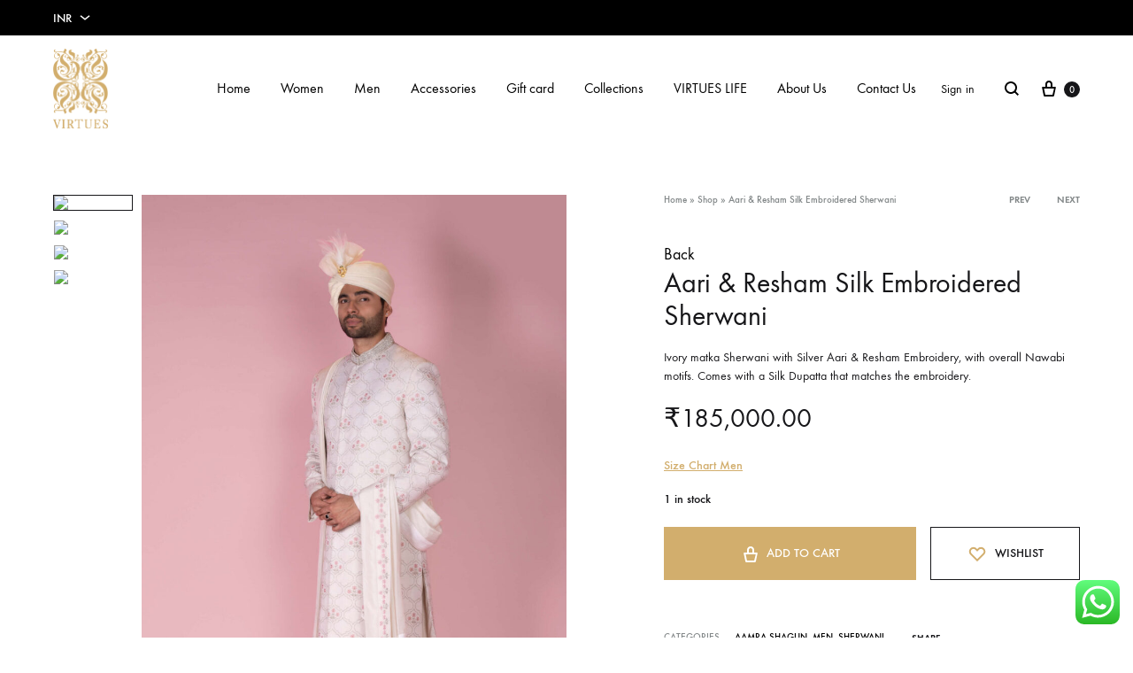

--- FILE ---
content_type: text/html; charset=UTF-8
request_url: https://studiovirtues.com/shop/men/sherwani/aari-resham-silk-embroidered-sherwani/
body_size: 42658
content:
<!doctype html>
<html lang="en-US">
<head>
	<meta charset="UTF-8">
	<meta name="viewport" content="width=device-width, initial-scale=1">
	<link rel="profile" href="http://gmpg.org/xfn/11">

	<meta name='robots' content='index, follow, max-image-preview:large, max-snippet:-1, max-video-preview:-1' />
<link rel="preload" href="https://studiovirtues.com/wp-content/themes/konte/fonts/functionpro-light-webfont.woff2" as="font" type="font/woff2" crossorigin><link rel="preload" href="https://studiovirtues.com/wp-content/themes/konte/fonts/functionpro-book-webfont.woff2" as="font" type="font/woff2" crossorigin><link rel="preload" href="https://studiovirtues.com/wp-content/themes/konte/fonts/functionpro-medium-webfont.woff2" as="font" type="font/woff2" crossorigin><link rel="preload" href="https://studiovirtues.com/wp-content/themes/konte/fonts/functionpro-demi-webfont.woff2" as="font" type="font/woff2" crossorigin><link rel="preload" href="https://studiovirtues.com/wp-content/themes/konte/fonts/functionpro-bold-webfont.woff2" as="font" type="font/woff2" crossorigin>
	<!-- This site is optimized with the Yoast SEO plugin v19.11 - https://yoast.com/wordpress/plugins/seo/ -->
	<title>Aari &amp; Resham Silk Embroidered Sherwani - Studio Virtues</title>
	<meta name="description" content="Ivory matka Sherwani with Silver Aari &amp; Resham Embroidery, with overall Nawabi motifs. Comes with a Silk Dupatta that matches the embroidery." />
	<link rel="canonical" href="https://studiovirtues.com/shop/men/sherwani/aari-resham-silk-embroidered-sherwani/" />
	<meta property="og:locale" content="en_US" />
	<meta property="og:type" content="article" />
	<meta property="og:title" content="Aari &amp; Resham Silk Embroidered Sherwani - Studio Virtues" />
	<meta property="og:description" content="Ivory matka Sherwani with Silver Aari &amp; Resham Embroidery, with overall Nawabi motifs. Comes with a Silk Dupatta that matches the embroidery." />
	<meta property="og:url" content="https://studiovirtues.com/shop/men/sherwani/aari-resham-silk-embroidered-sherwani/" />
	<meta property="og:site_name" content="Studio Virtues" />
	<meta property="article:modified_time" content="2023-03-01T10:06:32+00:00" />
	<meta property="og:image" content="https://studiovirtues.com/wp-content/uploads/2022/12/EKAD1887-1-scaled.jpg" />
	<meta property="og:image:width" content="1707" />
	<meta property="og:image:height" content="2560" />
	<meta property="og:image:type" content="image/jpeg" />
	<meta name="twitter:card" content="summary_large_image" />
	<meta name="twitter:label1" content="Est. reading time" />
	<meta name="twitter:data1" content="1 minute" />
	<script type="application/ld+json" class="yoast-schema-graph">{"@context":"https://schema.org","@graph":[{"@type":"WebPage","@id":"https://studiovirtues.com/shop/men/sherwani/aari-resham-silk-embroidered-sherwani/","url":"https://studiovirtues.com/shop/men/sherwani/aari-resham-silk-embroidered-sherwani/","name":"Aari &amp; Resham Silk Embroidered Sherwani - Studio Virtues","isPartOf":{"@id":"https://studiovirtues.com/#website"},"primaryImageOfPage":{"@id":"https://studiovirtues.com/shop/men/sherwani/aari-resham-silk-embroidered-sherwani/#primaryimage"},"image":{"@id":"https://studiovirtues.com/shop/men/sherwani/aari-resham-silk-embroidered-sherwani/#primaryimage"},"thumbnailUrl":"https://studiovirtues.com/wp-content/uploads/2022/12/EKAD1887-1-scaled.jpg","datePublished":"2022-12-23T08:17:32+00:00","dateModified":"2023-03-01T10:06:32+00:00","description":"Ivory matka Sherwani with Silver Aari & Resham Embroidery, with overall Nawabi motifs. Comes with a Silk Dupatta that matches the embroidery.","breadcrumb":{"@id":"https://studiovirtues.com/shop/men/sherwani/aari-resham-silk-embroidered-sherwani/#breadcrumb"},"inLanguage":"en-US","potentialAction":[{"@type":"ReadAction","target":["https://studiovirtues.com/shop/men/sherwani/aari-resham-silk-embroidered-sherwani/"]}]},{"@type":"ImageObject","inLanguage":"en-US","@id":"https://studiovirtues.com/shop/men/sherwani/aari-resham-silk-embroidered-sherwani/#primaryimage","url":"https://studiovirtues.com/wp-content/uploads/2022/12/EKAD1887-1-scaled.jpg","contentUrl":"https://studiovirtues.com/wp-content/uploads/2022/12/EKAD1887-1-scaled.jpg","width":1707,"height":2560},{"@type":"BreadcrumbList","@id":"https://studiovirtues.com/shop/men/sherwani/aari-resham-silk-embroidered-sherwani/#breadcrumb","itemListElement":[{"@type":"ListItem","position":1,"name":"Home","item":"https://studiovirtues.com/"},{"@type":"ListItem","position":2,"name":"Shop","item":"https://studiovirtues.com/shop/"},{"@type":"ListItem","position":3,"name":"Aari &amp; Resham Silk Embroidered Sherwani"}]},{"@type":"WebSite","@id":"https://studiovirtues.com/#website","url":"https://studiovirtues.com/","name":"Studio Virtues","description":"","publisher":{"@id":"https://studiovirtues.com/#organization"},"potentialAction":[{"@type":"SearchAction","target":{"@type":"EntryPoint","urlTemplate":"https://studiovirtues.com/?s={search_term_string}"},"query-input":"required name=search_term_string"}],"inLanguage":"en-US"},{"@type":"Organization","@id":"https://studiovirtues.com/#organization","name":"Studio Virtues","url":"https://studiovirtues.com/","logo":{"@type":"ImageObject","inLanguage":"en-US","@id":"https://studiovirtues.com/#/schema/logo/image/","url":"https://studiovirtues.com/wp-content/uploads/2022/02/virtues-logo.jpg","contentUrl":"https://studiovirtues.com/wp-content/uploads/2022/02/virtues-logo.jpg","width":136,"height":169,"caption":"Studio Virtues"},"image":{"@id":"https://studiovirtues.com/#/schema/logo/image/"},"sameAs":["https://www.instagram.com/studiovirtues/"]}]}</script>
	<!-- / Yoast SEO plugin. -->


<link rel='dns-prefetch' href='//s.w.org' />
<link rel="alternate" type="application/rss+xml" title="Studio Virtues &raquo; Feed" href="https://studiovirtues.com/feed/" />
<script type="text/javascript">
window._wpemojiSettings = {"baseUrl":"https:\/\/s.w.org\/images\/core\/emoji\/14.0.0\/72x72\/","ext":".png","svgUrl":"https:\/\/s.w.org\/images\/core\/emoji\/14.0.0\/svg\/","svgExt":".svg","source":{"concatemoji":"https:\/\/studiovirtues.com\/wp-includes\/js\/wp-emoji-release.min.js?ver=6.0.1"}};
/*! This file is auto-generated */
!function(e,a,t){var n,r,o,i=a.createElement("canvas"),p=i.getContext&&i.getContext("2d");function s(e,t){var a=String.fromCharCode,e=(p.clearRect(0,0,i.width,i.height),p.fillText(a.apply(this,e),0,0),i.toDataURL());return p.clearRect(0,0,i.width,i.height),p.fillText(a.apply(this,t),0,0),e===i.toDataURL()}function c(e){var t=a.createElement("script");t.src=e,t.defer=t.type="text/javascript",a.getElementsByTagName("head")[0].appendChild(t)}for(o=Array("flag","emoji"),t.supports={everything:!0,everythingExceptFlag:!0},r=0;r<o.length;r++)t.supports[o[r]]=function(e){if(!p||!p.fillText)return!1;switch(p.textBaseline="top",p.font="600 32px Arial",e){case"flag":return s([127987,65039,8205,9895,65039],[127987,65039,8203,9895,65039])?!1:!s([55356,56826,55356,56819],[55356,56826,8203,55356,56819])&&!s([55356,57332,56128,56423,56128,56418,56128,56421,56128,56430,56128,56423,56128,56447],[55356,57332,8203,56128,56423,8203,56128,56418,8203,56128,56421,8203,56128,56430,8203,56128,56423,8203,56128,56447]);case"emoji":return!s([129777,127995,8205,129778,127999],[129777,127995,8203,129778,127999])}return!1}(o[r]),t.supports.everything=t.supports.everything&&t.supports[o[r]],"flag"!==o[r]&&(t.supports.everythingExceptFlag=t.supports.everythingExceptFlag&&t.supports[o[r]]);t.supports.everythingExceptFlag=t.supports.everythingExceptFlag&&!t.supports.flag,t.DOMReady=!1,t.readyCallback=function(){t.DOMReady=!0},t.supports.everything||(n=function(){t.readyCallback()},a.addEventListener?(a.addEventListener("DOMContentLoaded",n,!1),e.addEventListener("load",n,!1)):(e.attachEvent("onload",n),a.attachEvent("onreadystatechange",function(){"complete"===a.readyState&&t.readyCallback()})),(e=t.source||{}).concatemoji?c(e.concatemoji):e.wpemoji&&e.twemoji&&(c(e.twemoji),c(e.wpemoji)))}(window,document,window._wpemojiSettings);
</script>
<style type="text/css">
img.wp-smiley,
img.emoji {
	display: inline !important;
	border: none !important;
	box-shadow: none !important;
	height: 1em !important;
	width: 1em !important;
	margin: 0 0.07em !important;
	vertical-align: -0.1em !important;
	background: none !important;
	padding: 0 !important;
}
</style>
	<link rel='stylesheet' id='wp-block-library-css'  href='https://studiovirtues.com/wp-includes/css/dist/block-library/style.min.css?ver=6.0.1' type='text/css' media='all' />
<style id='wp-block-library-theme-inline-css' type='text/css'>
.wp-block-audio figcaption{color:#555;font-size:13px;text-align:center}.is-dark-theme .wp-block-audio figcaption{color:hsla(0,0%,100%,.65)}.wp-block-code{border:1px solid #ccc;border-radius:4px;font-family:Menlo,Consolas,monaco,monospace;padding:.8em 1em}.wp-block-embed figcaption{color:#555;font-size:13px;text-align:center}.is-dark-theme .wp-block-embed figcaption{color:hsla(0,0%,100%,.65)}.blocks-gallery-caption{color:#555;font-size:13px;text-align:center}.is-dark-theme .blocks-gallery-caption{color:hsla(0,0%,100%,.65)}.wp-block-image figcaption{color:#555;font-size:13px;text-align:center}.is-dark-theme .wp-block-image figcaption{color:hsla(0,0%,100%,.65)}.wp-block-pullquote{border-top:4px solid;border-bottom:4px solid;margin-bottom:1.75em;color:currentColor}.wp-block-pullquote__citation,.wp-block-pullquote cite,.wp-block-pullquote footer{color:currentColor;text-transform:uppercase;font-size:.8125em;font-style:normal}.wp-block-quote{border-left:.25em solid;margin:0 0 1.75em;padding-left:1em}.wp-block-quote cite,.wp-block-quote footer{color:currentColor;font-size:.8125em;position:relative;font-style:normal}.wp-block-quote.has-text-align-right{border-left:none;border-right:.25em solid;padding-left:0;padding-right:1em}.wp-block-quote.has-text-align-center{border:none;padding-left:0}.wp-block-quote.is-large,.wp-block-quote.is-style-large,.wp-block-quote.is-style-plain{border:none}.wp-block-search .wp-block-search__label{font-weight:700}:where(.wp-block-group.has-background){padding:1.25em 2.375em}.wp-block-separator.has-css-opacity{opacity:.4}.wp-block-separator{border:none;border-bottom:2px solid;margin-left:auto;margin-right:auto}.wp-block-separator.has-alpha-channel-opacity{opacity:1}.wp-block-separator:not(.is-style-wide):not(.is-style-dots){width:100px}.wp-block-separator.has-background:not(.is-style-dots){border-bottom:none;height:1px}.wp-block-separator.has-background:not(.is-style-wide):not(.is-style-dots){height:2px}.wp-block-table thead{border-bottom:3px solid}.wp-block-table tfoot{border-top:3px solid}.wp-block-table td,.wp-block-table th{padding:.5em;border:1px solid;word-break:normal}.wp-block-table figcaption{color:#555;font-size:13px;text-align:center}.is-dark-theme .wp-block-table figcaption{color:hsla(0,0%,100%,.65)}.wp-block-video figcaption{color:#555;font-size:13px;text-align:center}.is-dark-theme .wp-block-video figcaption{color:hsla(0,0%,100%,.65)}.wp-block-template-part.has-background{padding:1.25em 2.375em;margin-top:0;margin-bottom:0}
</style>
<link rel='stylesheet' id='wc-blocks-vendors-style-css'  href='https://studiovirtues.com/wp-content/plugins/woocommerce/packages/woocommerce-blocks/build/wc-blocks-vendors-style.css?ver=7.6.2' type='text/css' media='all' />
<link rel='stylesheet' id='wc-blocks-style-css'  href='https://studiovirtues.com/wp-content/plugins/woocommerce/packages/woocommerce-blocks/build/wc-blocks-style.css?ver=7.6.2' type='text/css' media='all' />
<style id='global-styles-inline-css' type='text/css'>
body{--wp--preset--color--black: #000000;--wp--preset--color--cyan-bluish-gray: #abb8c3;--wp--preset--color--white: #ffffff;--wp--preset--color--pale-pink: #f78da7;--wp--preset--color--vivid-red: #cf2e2e;--wp--preset--color--luminous-vivid-orange: #ff6900;--wp--preset--color--luminous-vivid-amber: #fcb900;--wp--preset--color--light-green-cyan: #7bdcb5;--wp--preset--color--vivid-green-cyan: #00d084;--wp--preset--color--pale-cyan-blue: #8ed1fc;--wp--preset--color--vivid-cyan-blue: #0693e3;--wp--preset--color--vivid-purple: #9b51e0;--wp--preset--gradient--vivid-cyan-blue-to-vivid-purple: linear-gradient(135deg,rgba(6,147,227,1) 0%,rgb(155,81,224) 100%);--wp--preset--gradient--light-green-cyan-to-vivid-green-cyan: linear-gradient(135deg,rgb(122,220,180) 0%,rgb(0,208,130) 100%);--wp--preset--gradient--luminous-vivid-amber-to-luminous-vivid-orange: linear-gradient(135deg,rgba(252,185,0,1) 0%,rgba(255,105,0,1) 100%);--wp--preset--gradient--luminous-vivid-orange-to-vivid-red: linear-gradient(135deg,rgba(255,105,0,1) 0%,rgb(207,46,46) 100%);--wp--preset--gradient--very-light-gray-to-cyan-bluish-gray: linear-gradient(135deg,rgb(238,238,238) 0%,rgb(169,184,195) 100%);--wp--preset--gradient--cool-to-warm-spectrum: linear-gradient(135deg,rgb(74,234,220) 0%,rgb(151,120,209) 20%,rgb(207,42,186) 40%,rgb(238,44,130) 60%,rgb(251,105,98) 80%,rgb(254,248,76) 100%);--wp--preset--gradient--blush-light-purple: linear-gradient(135deg,rgb(255,206,236) 0%,rgb(152,150,240) 100%);--wp--preset--gradient--blush-bordeaux: linear-gradient(135deg,rgb(254,205,165) 0%,rgb(254,45,45) 50%,rgb(107,0,62) 100%);--wp--preset--gradient--luminous-dusk: linear-gradient(135deg,rgb(255,203,112) 0%,rgb(199,81,192) 50%,rgb(65,88,208) 100%);--wp--preset--gradient--pale-ocean: linear-gradient(135deg,rgb(255,245,203) 0%,rgb(182,227,212) 50%,rgb(51,167,181) 100%);--wp--preset--gradient--electric-grass: linear-gradient(135deg,rgb(202,248,128) 0%,rgb(113,206,126) 100%);--wp--preset--gradient--midnight: linear-gradient(135deg,rgb(2,3,129) 0%,rgb(40,116,252) 100%);--wp--preset--duotone--dark-grayscale: url('#wp-duotone-dark-grayscale');--wp--preset--duotone--grayscale: url('#wp-duotone-grayscale');--wp--preset--duotone--purple-yellow: url('#wp-duotone-purple-yellow');--wp--preset--duotone--blue-red: url('#wp-duotone-blue-red');--wp--preset--duotone--midnight: url('#wp-duotone-midnight');--wp--preset--duotone--magenta-yellow: url('#wp-duotone-magenta-yellow');--wp--preset--duotone--purple-green: url('#wp-duotone-purple-green');--wp--preset--duotone--blue-orange: url('#wp-duotone-blue-orange');--wp--preset--font-size--small: 12px;--wp--preset--font-size--medium: 24px;--wp--preset--font-size--large: 40px;--wp--preset--font-size--x-large: 42px;--wp--preset--font-size--normal: 18px;--wp--preset--font-size--huge: 64px;}.has-black-color{color: var(--wp--preset--color--black) !important;}.has-cyan-bluish-gray-color{color: var(--wp--preset--color--cyan-bluish-gray) !important;}.has-white-color{color: var(--wp--preset--color--white) !important;}.has-pale-pink-color{color: var(--wp--preset--color--pale-pink) !important;}.has-vivid-red-color{color: var(--wp--preset--color--vivid-red) !important;}.has-luminous-vivid-orange-color{color: var(--wp--preset--color--luminous-vivid-orange) !important;}.has-luminous-vivid-amber-color{color: var(--wp--preset--color--luminous-vivid-amber) !important;}.has-light-green-cyan-color{color: var(--wp--preset--color--light-green-cyan) !important;}.has-vivid-green-cyan-color{color: var(--wp--preset--color--vivid-green-cyan) !important;}.has-pale-cyan-blue-color{color: var(--wp--preset--color--pale-cyan-blue) !important;}.has-vivid-cyan-blue-color{color: var(--wp--preset--color--vivid-cyan-blue) !important;}.has-vivid-purple-color{color: var(--wp--preset--color--vivid-purple) !important;}.has-black-background-color{background-color: var(--wp--preset--color--black) !important;}.has-cyan-bluish-gray-background-color{background-color: var(--wp--preset--color--cyan-bluish-gray) !important;}.has-white-background-color{background-color: var(--wp--preset--color--white) !important;}.has-pale-pink-background-color{background-color: var(--wp--preset--color--pale-pink) !important;}.has-vivid-red-background-color{background-color: var(--wp--preset--color--vivid-red) !important;}.has-luminous-vivid-orange-background-color{background-color: var(--wp--preset--color--luminous-vivid-orange) !important;}.has-luminous-vivid-amber-background-color{background-color: var(--wp--preset--color--luminous-vivid-amber) !important;}.has-light-green-cyan-background-color{background-color: var(--wp--preset--color--light-green-cyan) !important;}.has-vivid-green-cyan-background-color{background-color: var(--wp--preset--color--vivid-green-cyan) !important;}.has-pale-cyan-blue-background-color{background-color: var(--wp--preset--color--pale-cyan-blue) !important;}.has-vivid-cyan-blue-background-color{background-color: var(--wp--preset--color--vivid-cyan-blue) !important;}.has-vivid-purple-background-color{background-color: var(--wp--preset--color--vivid-purple) !important;}.has-black-border-color{border-color: var(--wp--preset--color--black) !important;}.has-cyan-bluish-gray-border-color{border-color: var(--wp--preset--color--cyan-bluish-gray) !important;}.has-white-border-color{border-color: var(--wp--preset--color--white) !important;}.has-pale-pink-border-color{border-color: var(--wp--preset--color--pale-pink) !important;}.has-vivid-red-border-color{border-color: var(--wp--preset--color--vivid-red) !important;}.has-luminous-vivid-orange-border-color{border-color: var(--wp--preset--color--luminous-vivid-orange) !important;}.has-luminous-vivid-amber-border-color{border-color: var(--wp--preset--color--luminous-vivid-amber) !important;}.has-light-green-cyan-border-color{border-color: var(--wp--preset--color--light-green-cyan) !important;}.has-vivid-green-cyan-border-color{border-color: var(--wp--preset--color--vivid-green-cyan) !important;}.has-pale-cyan-blue-border-color{border-color: var(--wp--preset--color--pale-cyan-blue) !important;}.has-vivid-cyan-blue-border-color{border-color: var(--wp--preset--color--vivid-cyan-blue) !important;}.has-vivid-purple-border-color{border-color: var(--wp--preset--color--vivid-purple) !important;}.has-vivid-cyan-blue-to-vivid-purple-gradient-background{background: var(--wp--preset--gradient--vivid-cyan-blue-to-vivid-purple) !important;}.has-light-green-cyan-to-vivid-green-cyan-gradient-background{background: var(--wp--preset--gradient--light-green-cyan-to-vivid-green-cyan) !important;}.has-luminous-vivid-amber-to-luminous-vivid-orange-gradient-background{background: var(--wp--preset--gradient--luminous-vivid-amber-to-luminous-vivid-orange) !important;}.has-luminous-vivid-orange-to-vivid-red-gradient-background{background: var(--wp--preset--gradient--luminous-vivid-orange-to-vivid-red) !important;}.has-very-light-gray-to-cyan-bluish-gray-gradient-background{background: var(--wp--preset--gradient--very-light-gray-to-cyan-bluish-gray) !important;}.has-cool-to-warm-spectrum-gradient-background{background: var(--wp--preset--gradient--cool-to-warm-spectrum) !important;}.has-blush-light-purple-gradient-background{background: var(--wp--preset--gradient--blush-light-purple) !important;}.has-blush-bordeaux-gradient-background{background: var(--wp--preset--gradient--blush-bordeaux) !important;}.has-luminous-dusk-gradient-background{background: var(--wp--preset--gradient--luminous-dusk) !important;}.has-pale-ocean-gradient-background{background: var(--wp--preset--gradient--pale-ocean) !important;}.has-electric-grass-gradient-background{background: var(--wp--preset--gradient--electric-grass) !important;}.has-midnight-gradient-background{background: var(--wp--preset--gradient--midnight) !important;}.has-small-font-size{font-size: var(--wp--preset--font-size--small) !important;}.has-medium-font-size{font-size: var(--wp--preset--font-size--medium) !important;}.has-large-font-size{font-size: var(--wp--preset--font-size--large) !important;}.has-x-large-font-size{font-size: var(--wp--preset--font-size--x-large) !important;}
</style>
<link rel='stylesheet' id='contact-form-7-css'  href='https://studiovirtues.com/wp-content/plugins/contact-form-7/includes/css/styles.css?ver=5.7' type='text/css' media='all' />
<style id='contact-form-7-inline-css' type='text/css'>
.wpcf7 .wpcf7-recaptcha iframe {margin-bottom: 0;}.wpcf7 .wpcf7-recaptcha[data-align="center"] > div {margin: 0 auto;}.wpcf7 .wpcf7-recaptcha[data-align="right"] > div {margin: 0 0 0 auto;}
</style>
<link rel='stylesheet' id='foobox-free-min-css'  href='https://studiovirtues.com/wp-content/plugins/foobox-image-lightbox/free/css/foobox.free.min.css?ver=2.7.17' type='text/css' media='all' />
<link rel='stylesheet' id='woo-gift-cards-lite-css'  href='https://studiovirtues.com/wp-content/plugins/woo-gift-cards-lite/public/css/woocommerce_gift_cards_lite-public.css?ver=2.4.8' type='text/css' media='all' />
<link rel='stylesheet' id='dashicons-css'  href='https://studiovirtues.com/wp-includes/css/dashicons.min.css?ver=6.0.1' type='text/css' media='all' />
<link rel='stylesheet' id='thickbox-css'  href='https://studiovirtues.com/wp-includes/js/thickbox/thickbox.css?ver=6.0.1' type='text/css' media='all' />
<link rel='stylesheet' id='photoswipe-css'  href='https://studiovirtues.com/wp-content/plugins/woocommerce/assets/css/photoswipe/photoswipe.min.css?ver=6.6.1' type='text/css' media='all' />
<link rel='stylesheet' id='photoswipe-default-skin-css'  href='https://studiovirtues.com/wp-content/plugins/woocommerce/assets/css/photoswipe/default-skin/default-skin.min.css?ver=6.6.1' type='text/css' media='all' />
<style id='woocommerce-inline-inline-css' type='text/css'>
.woocommerce form .form-row .required { visibility: visible; }
</style>
<link rel='stylesheet' id='wcboost-variation-swatches-css'  href='https://studiovirtues.com/wp-content/plugins/wcboost-variation-swatches/assets/css/frontend.css?ver=1.0.10' type='text/css' media='all' />
<style id='wcboost-variation-swatches-inline-css' type='text/css'>
.wcboost-variation-swatches__item { width: 18px; height: 18px; line-height: 18px; }.wcboost-variation-swatches--round.wcboost-variation-swatches--button .wcboost-variation-swatches__item {border-radius: 9px}
</style>
<link rel='stylesheet' id='konte-fonts-css'  href='https://fonts.googleapis.com/css?family=Crimson+Text%3A600%7Cinherit%7CCrimson+Text&#038;subset=latin%2Clatin-ext&#038;ver=6.0.1' type='text/css' media='all' />
<link rel='stylesheet' id='animate-css'  href='https://studiovirtues.com/wp-content/themes/konte/css/animate.css?ver=3.5.2' type='text/css' media='all' />
<link rel='stylesheet' id='font-awesome-css'  href='https://studiovirtues.com/wp-content/plugins/elementor/assets/lib/font-awesome/css/font-awesome.min.css?ver=4.7.0' type='text/css' media='all' />
<link rel='stylesheet' id='bootstrap-grid-css'  href='https://studiovirtues.com/wp-content/themes/konte/css/bootstrap.css?ver=3.3.7' type='text/css' media='all' />
<link rel='stylesheet' id='konte-css'  href='https://studiovirtues.com/wp-content/themes/konte/style.css?ver=1.0.0' type='text/css' media='all' />
<style id='konte-inline-css' type='text/css'>
.site-header.custom, .custom .header-search.icon .search-field:focus, .custom .header-search.icon .search-field.focused { background-color: #ffffff; }.topbar {height: 40px}.header-main, .header-v10 .site-branding, .header-v10 .header-main .header-right-items { height: 120px; }.header-bottom { height: 90px; }.header-mobile {height: 80px}.logo img {height: 90px;}.logo svg {width: auto;height: 90px;}.hamburger-screen-background { background-image: url(http://studiovirtues.com/wp-content/uploads/2022/02/fullscreen-menu-image.jpg); }.site-footer.custom { background-color: #ffffff; }
</style>
<link rel='stylesheet' id='soo-wishlist-css'  href='https://studiovirtues.com/wp-content/plugins/soo-wishlist/assets/css/wishlist.css?ver=1.2.6' type='text/css' media='all' />
<link rel='stylesheet' id='konte-child-css'  href='https://studiovirtues.com/wp-content/themes/konte-child/style.css?ver=6.0.1' type='text/css' media='all' />
<link rel='stylesheet' id='select2-css'  href='https://studiovirtues.com/wp-content/plugins/woocommerce/assets/css/select2.css?ver=6.6.1' type='text/css' media='all' />
<link rel='stylesheet' id='konte-woocommerce-css'  href='https://studiovirtues.com/wp-content/themes/konte/woocommerce.css?ver=6.0.1' type='text/css' media='all' />
<style id='konte-woocommerce-inline-css' type='text/css'>
.woocommerce-badge.onsale {background-color: #3ee590}.woocommerce-badge.new {background-color: #ffb453}.woocommerce-badge.featured {background-color: #ff736c}.woocommerce-badge.sold-out {background-color: #838889}
</style>
<script type="text/template" id="tmpl-variation-template">
	<div class="woocommerce-variation-description">{{{ data.variation.variation_description }}}</div>
	<div class="woocommerce-variation-price">{{{ data.variation.price_html }}}</div>
	<div class="woocommerce-variation-availability">{{{ data.variation.availability_html }}}</div>
</script>
<script type="text/template" id="tmpl-unavailable-variation-template">
	<p>Sorry, this product is unavailable. Please choose a different combination.</p>
</script>
<script type='text/javascript' src='https://studiovirtues.com/wp-includes/js/jquery/jquery.min.js?ver=3.6.0' id='jquery-core-js'></script>
<script type='text/javascript' src='https://studiovirtues.com/wp-includes/js/jquery/jquery-migrate.min.js?ver=3.3.2' id='jquery-migrate-js'></script>
<script type='text/javascript' id='foobox-free-min-js-before'>
/* Run FooBox FREE (v2.7.17) */
var FOOBOX = window.FOOBOX = {
	ready: true,
	disableOthers: false,
	o: {wordpress: { enabled: true }, excludes:'.fbx-link,.nofoobox,.nolightbox,a[href*="pinterest.com/pin/create/button/"]', affiliate : { enabled: false }, error: "Could not load the item"},
	selectors: [
		".gallery", ".wp-block-gallery", ".wp-caption", ".wp-block-image", "a:has(img[class*=wp-image-])", ".foobox"
	],
	pre: function( $ ){
		// Custom JavaScript (Pre)
		
	},
	post: function( $ ){
		// Custom JavaScript (Post)
		
		// Custom Captions Code
		
	},
	custom: function( $ ){
		// Custom Extra JS
		
	}
};
</script>
<script type='text/javascript' src='https://studiovirtues.com/wp-content/plugins/foobox-image-lightbox/free/js/foobox.free.min.js?ver=2.7.17' id='foobox-free-min-js'></script>
<link rel="https://api.w.org/" href="https://studiovirtues.com/wp-json/" /><link rel="alternate" type="application/json" href="https://studiovirtues.com/wp-json/wp/v2/product/4786" /><link rel="EditURI" type="application/rsd+xml" title="RSD" href="https://studiovirtues.com/xmlrpc.php?rsd" />
<link rel="wlwmanifest" type="application/wlwmanifest+xml" href="https://studiovirtues.com/wp-includes/wlwmanifest.xml" /> 
<meta name="generator" content="WordPress 6.0.1" />
<meta name="generator" content="WooCommerce 6.6.1" />
<link rel='shortlink' href='https://studiovirtues.com/?p=4786' />
<link rel="alternate" type="application/json+oembed" href="https://studiovirtues.com/wp-json/oembed/1.0/embed?url=https%3A%2F%2Fstudiovirtues.com%2Fshop%2Fmen%2Fsherwani%2Faari-resham-silk-embroidered-sherwani%2F" />
<link rel="alternate" type="text/xml+oembed" href="https://studiovirtues.com/wp-json/oembed/1.0/embed?url=https%3A%2F%2Fstudiovirtues.com%2Fshop%2Fmen%2Fsherwani%2Faari-resham-silk-embroidered-sherwani%2F&#038;format=xml" />
<!-- Google tag (gtag.js) -->
<script async src="https://www.googletagmanager.com/gtag/js?id=UA-66147832-1"></script>
<script>
  window.dataLayer = window.dataLayer || [];
  function gtag(){dataLayer.push(arguments);}
  gtag('js', new Date());

  gtag('config', 'UA-66147832-1');
</script>	<noscript><style>.woocommerce-product-gallery{ opacity: 1 !important; }</style></noscript>
	<meta name="generator" content="Powered by Slider Revolution 6.5.24 - responsive, Mobile-Friendly Slider Plugin for WordPress with comfortable drag and drop interface." />
<link rel="icon" href="https://studiovirtues.com/wp-content/uploads/2023/03/cropped-favicon-1-32x32.png" sizes="32x32" />
<link rel="icon" href="https://studiovirtues.com/wp-content/uploads/2023/03/cropped-favicon-1-192x192.png" sizes="192x192" />
<link rel="apple-touch-icon" href="https://studiovirtues.com/wp-content/uploads/2023/03/cropped-favicon-1-180x180.png" />
<meta name="msapplication-TileImage" content="https://studiovirtues.com/wp-content/uploads/2023/03/cropped-favicon-1-270x270.png" />
<script>function setREVStartSize(e){
			//window.requestAnimationFrame(function() {
				window.RSIW = window.RSIW===undefined ? window.innerWidth : window.RSIW;
				window.RSIH = window.RSIH===undefined ? window.innerHeight : window.RSIH;
				try {
					var pw = document.getElementById(e.c).parentNode.offsetWidth,
						newh;
					pw = pw===0 || isNaN(pw) || (e.l=="fullwidth" || e.layout=="fullwidth") ? window.RSIW : pw;
					e.tabw = e.tabw===undefined ? 0 : parseInt(e.tabw);
					e.thumbw = e.thumbw===undefined ? 0 : parseInt(e.thumbw);
					e.tabh = e.tabh===undefined ? 0 : parseInt(e.tabh);
					e.thumbh = e.thumbh===undefined ? 0 : parseInt(e.thumbh);
					e.tabhide = e.tabhide===undefined ? 0 : parseInt(e.tabhide);
					e.thumbhide = e.thumbhide===undefined ? 0 : parseInt(e.thumbhide);
					e.mh = e.mh===undefined || e.mh=="" || e.mh==="auto" ? 0 : parseInt(e.mh,0);
					if(e.layout==="fullscreen" || e.l==="fullscreen")
						newh = Math.max(e.mh,window.RSIH);
					else{
						e.gw = Array.isArray(e.gw) ? e.gw : [e.gw];
						for (var i in e.rl) if (e.gw[i]===undefined || e.gw[i]===0) e.gw[i] = e.gw[i-1];
						e.gh = e.el===undefined || e.el==="" || (Array.isArray(e.el) && e.el.length==0)? e.gh : e.el;
						e.gh = Array.isArray(e.gh) ? e.gh : [e.gh];
						for (var i in e.rl) if (e.gh[i]===undefined || e.gh[i]===0) e.gh[i] = e.gh[i-1];
											
						var nl = new Array(e.rl.length),
							ix = 0,
							sl;
						e.tabw = e.tabhide>=pw ? 0 : e.tabw;
						e.thumbw = e.thumbhide>=pw ? 0 : e.thumbw;
						e.tabh = e.tabhide>=pw ? 0 : e.tabh;
						e.thumbh = e.thumbhide>=pw ? 0 : e.thumbh;
						for (var i in e.rl) nl[i] = e.rl[i]<window.RSIW ? 0 : e.rl[i];
						sl = nl[0];
						for (var i in nl) if (sl>nl[i] && nl[i]>0) { sl = nl[i]; ix=i;}
						var m = pw>(e.gw[ix]+e.tabw+e.thumbw) ? 1 : (pw-(e.tabw+e.thumbw)) / (e.gw[ix]);
						newh =  (e.gh[ix] * m) + (e.tabh + e.thumbh);
					}
					var el = document.getElementById(e.c);
					if (el!==null && el) el.style.height = newh+"px";
					el = document.getElementById(e.c+"_wrapper");
					if (el!==null && el) {
						el.style.height = newh+"px";
						el.style.display = "block";
					}
				} catch(e){
					console.log("Failure at Presize of Slider:" + e)
				}
			//});
		  };</script>
		<style type="text/css" id="wp-custom-css">
			.text-center {
	text-align: center;
}
.ngg-galleryoverview.default-view .ngg-gallery-thumbnail-box {
  padding: 5px !important;
}
.page-id-3549 .woocommerce-badges{ display:none !important; }
.konte-accordion__title {padding: 0px !important; }


.page-id-177 .wpcf7-form-control.g-recaptcha>div
{
	margin-top:15px !important;
	margin-left:15px !important;
}

/*
#colophon{
	border:none !important;
}
*/

@media only screen and (max-width: 1200px) {
.header-mobile {
  height: 80px;
}
.logo img{
  height:70px !important;
	width:auto !important;
}
}

.size-chart {
  margin: 0px 0px 10px 0px !important;
}

.woocommerce div.product.layout-v4 .price{ margin-bottom: 15px !important; }

.size-chart .sizebox{ 
	margin-right: 15px;
font-size: 14px;
text-decoration: underline;
	color:#d2ae6d;
	font-weight: 500 !important;
}

.size-chart .sizebox:hover{ color:#000; }

.sizebox a{ color:#d2ae6d; }


.woocommerce div.product .single_add_to_cart_button{
	background:#d2ae6d;
}

.cart-collaterals .checkout-button{
	background:#d2ae6d;
}

.woocommerce-checkout-payment .place-order .button{
	background:#d2ae6d;
}

#btn-razorpay-cancel{
	background:#d2ae6d;
}

#btn-razorpay{
	background:#d2ae6d;
}

.wishlist-share a:hover{
	color:#d2ae6d;;
}


.track_order .button{
	background:#d2ae6d;
}

table.wishlist_table td.product-add-to-cart .button{
	background:#d2ae6d;
}

.footer .wpcf7-submit{
		background:#d2ae6d;
}

.cart-panel .widget_shopping_cart_content .buttons .button:hover{background:#d2ae6d;
border-color:#d2ae6d}

.cart-panel .widget_shopping_cart_content .buttons .checkout{background:#d2ae6d;
border-color:#d2ae6d}


.button{background:#d2ae6d;}

.button.alt:hover{background:#d2ae6d;
border-color:#d2ae6d}

.quick-view-modal .woocommerce .product .product-share .sharing-icon{background:#d2ae6d;}
.quick-view-modal .woocommerce .product .product-share .socials{background:#d2ae6d;}


.quick_view_button svg{color:#d2ae6d;}
.add-to-wishlist-button svg{color:#d2ae6d;}


.konte-carousel__arrow{color:#d2ae6d;}

.konte-carousel__arrow:hover{
	background:#d2ae6d;
border-color:#d2ae6d;
	
}


.modal-content .add-to-wishlist-button svg{
	color:#ffffff
}



.page-id-5216 .entry-thumbnail{
	display:none;
}


#menu-socials-menu{
	display:none
}

.single-post .comments-link{
	display:none;
}

.blog-header-menu {
  display: none;
}

.dcfdfd>div{
	width:50%;
	padding:10px;
}

.efrt:before{
	display:none !important;
}
		</style>
		<script>
        var woocs_is_mobile = 0;
        var woocs_special_ajax_mode = 0;
        var woocs_drop_down_view = "ddslick";
        var woocs_current_currency = {"name":"INR","rate":1,"symbol":"&#8377;","position":"left","is_etalon":1,"hide_cents":0,"hide_on_front":0,"rate_plus":"","decimals":2,"separators":"0","description":"","flag":"http:\/\/studiovirtues.com\/wp-content\/plugins\/woocommerce-currency-switcher\/img\/no_flag.png"};
        var woocs_default_currency = {"name":"INR","rate":1,"symbol":"&#8377;","position":"left","is_etalon":1,"hide_cents":0,"hide_on_front":0,"rate_plus":"","decimals":2,"separators":"0","description":"","flag":"http:\/\/studiovirtues.com\/wp-content\/plugins\/woocommerce-currency-switcher\/img\/no_flag.png"};
        var woocs_redraw_cart = 1;
        var woocs_array_of_get = '{}';
        
        woocs_array_no_cents = '["JPY","TWD"]';

        var woocs_ajaxurl = "https://studiovirtues.com/wp-admin/admin-ajax.php";
        var woocs_lang_loading = "loading";
        var woocs_shop_is_cached =0;
        </script><style id="kirki-inline-styles">/* devanagari */
@font-face {
  font-family: 'Poppins';
  font-style: normal;
  font-weight: 700;
  font-display: swap;
  src: url(https://studiovirtues.com/wp-content/fonts/poppins/font) format('woff');
  unicode-range: U+0900-097F, U+1CD0-1CF9, U+200C-200D, U+20A8, U+20B9, U+20F0, U+25CC, U+A830-A839, U+A8E0-A8FF, U+11B00-11B09;
}
/* latin-ext */
@font-face {
  font-family: 'Poppins';
  font-style: normal;
  font-weight: 700;
  font-display: swap;
  src: url(https://studiovirtues.com/wp-content/fonts/poppins/font) format('woff');
  unicode-range: U+0100-02BA, U+02BD-02C5, U+02C7-02CC, U+02CE-02D7, U+02DD-02FF, U+0304, U+0308, U+0329, U+1D00-1DBF, U+1E00-1E9F, U+1EF2-1EFF, U+2020, U+20A0-20AB, U+20AD-20C0, U+2113, U+2C60-2C7F, U+A720-A7FF;
}
/* latin */
@font-face {
  font-family: 'Poppins';
  font-style: normal;
  font-weight: 700;
  font-display: swap;
  src: url(https://studiovirtues.com/wp-content/fonts/poppins/font) format('woff');
  unicode-range: U+0000-00FF, U+0131, U+0152-0153, U+02BB-02BC, U+02C6, U+02DA, U+02DC, U+0304, U+0308, U+0329, U+2000-206F, U+20AC, U+2122, U+2191, U+2193, U+2212, U+2215, U+FEFF, U+FFFD;
}/* devanagari */
@font-face {
  font-family: 'Poppins';
  font-style: normal;
  font-weight: 700;
  font-display: swap;
  src: url(https://studiovirtues.com/wp-content/fonts/poppins/font) format('woff');
  unicode-range: U+0900-097F, U+1CD0-1CF9, U+200C-200D, U+20A8, U+20B9, U+20F0, U+25CC, U+A830-A839, U+A8E0-A8FF, U+11B00-11B09;
}
/* latin-ext */
@font-face {
  font-family: 'Poppins';
  font-style: normal;
  font-weight: 700;
  font-display: swap;
  src: url(https://studiovirtues.com/wp-content/fonts/poppins/font) format('woff');
  unicode-range: U+0100-02BA, U+02BD-02C5, U+02C7-02CC, U+02CE-02D7, U+02DD-02FF, U+0304, U+0308, U+0329, U+1D00-1DBF, U+1E00-1E9F, U+1EF2-1EFF, U+2020, U+20A0-20AB, U+20AD-20C0, U+2113, U+2C60-2C7F, U+A720-A7FF;
}
/* latin */
@font-face {
  font-family: 'Poppins';
  font-style: normal;
  font-weight: 700;
  font-display: swap;
  src: url(https://studiovirtues.com/wp-content/fonts/poppins/font) format('woff');
  unicode-range: U+0000-00FF, U+0131, U+0152-0153, U+02BB-02BC, U+02C6, U+02DA, U+02DC, U+0304, U+0308, U+0329, U+2000-206F, U+20AC, U+2122, U+2191, U+2193, U+2212, U+2215, U+FEFF, U+FFFD;
}/* devanagari */
@font-face {
  font-family: 'Poppins';
  font-style: normal;
  font-weight: 700;
  font-display: swap;
  src: url(https://studiovirtues.com/wp-content/fonts/poppins/font) format('woff');
  unicode-range: U+0900-097F, U+1CD0-1CF9, U+200C-200D, U+20A8, U+20B9, U+20F0, U+25CC, U+A830-A839, U+A8E0-A8FF, U+11B00-11B09;
}
/* latin-ext */
@font-face {
  font-family: 'Poppins';
  font-style: normal;
  font-weight: 700;
  font-display: swap;
  src: url(https://studiovirtues.com/wp-content/fonts/poppins/font) format('woff');
  unicode-range: U+0100-02BA, U+02BD-02C5, U+02C7-02CC, U+02CE-02D7, U+02DD-02FF, U+0304, U+0308, U+0329, U+1D00-1DBF, U+1E00-1E9F, U+1EF2-1EFF, U+2020, U+20A0-20AB, U+20AD-20C0, U+2113, U+2C60-2C7F, U+A720-A7FF;
}
/* latin */
@font-face {
  font-family: 'Poppins';
  font-style: normal;
  font-weight: 700;
  font-display: swap;
  src: url(https://studiovirtues.com/wp-content/fonts/poppins/font) format('woff');
  unicode-range: U+0000-00FF, U+0131, U+0152-0153, U+02BB-02BC, U+02C6, U+02DA, U+02DC, U+0304, U+0308, U+0329, U+2000-206F, U+20AC, U+2122, U+2191, U+2193, U+2212, U+2215, U+FEFF, U+FFFD;
}</style></head>

<body class="product-template-default single single-product postid-4786 wp-embed-responsive theme-konte woocommerce woocommerce-page woocommerce-no-js no-sidebar woocommerce-active product-v4 mobile-shop-buttons elementor-default elementor-kit-6 currency-inr">

<svg xmlns="http://www.w3.org/2000/svg" viewBox="0 0 0 0" width="0" height="0" focusable="false" role="none" style="visibility: hidden; position: absolute; left: -9999px; overflow: hidden;" ><defs><filter id="wp-duotone-dark-grayscale"><feColorMatrix color-interpolation-filters="sRGB" type="matrix" values=" .299 .587 .114 0 0 .299 .587 .114 0 0 .299 .587 .114 0 0 .299 .587 .114 0 0 " /><feComponentTransfer color-interpolation-filters="sRGB" ><feFuncR type="table" tableValues="0 0.49803921568627" /><feFuncG type="table" tableValues="0 0.49803921568627" /><feFuncB type="table" tableValues="0 0.49803921568627" /><feFuncA type="table" tableValues="1 1" /></feComponentTransfer><feComposite in2="SourceGraphic" operator="in" /></filter></defs></svg><svg xmlns="http://www.w3.org/2000/svg" viewBox="0 0 0 0" width="0" height="0" focusable="false" role="none" style="visibility: hidden; position: absolute; left: -9999px; overflow: hidden;" ><defs><filter id="wp-duotone-grayscale"><feColorMatrix color-interpolation-filters="sRGB" type="matrix" values=" .299 .587 .114 0 0 .299 .587 .114 0 0 .299 .587 .114 0 0 .299 .587 .114 0 0 " /><feComponentTransfer color-interpolation-filters="sRGB" ><feFuncR type="table" tableValues="0 1" /><feFuncG type="table" tableValues="0 1" /><feFuncB type="table" tableValues="0 1" /><feFuncA type="table" tableValues="1 1" /></feComponentTransfer><feComposite in2="SourceGraphic" operator="in" /></filter></defs></svg><svg xmlns="http://www.w3.org/2000/svg" viewBox="0 0 0 0" width="0" height="0" focusable="false" role="none" style="visibility: hidden; position: absolute; left: -9999px; overflow: hidden;" ><defs><filter id="wp-duotone-purple-yellow"><feColorMatrix color-interpolation-filters="sRGB" type="matrix" values=" .299 .587 .114 0 0 .299 .587 .114 0 0 .299 .587 .114 0 0 .299 .587 .114 0 0 " /><feComponentTransfer color-interpolation-filters="sRGB" ><feFuncR type="table" tableValues="0.54901960784314 0.98823529411765" /><feFuncG type="table" tableValues="0 1" /><feFuncB type="table" tableValues="0.71764705882353 0.25490196078431" /><feFuncA type="table" tableValues="1 1" /></feComponentTransfer><feComposite in2="SourceGraphic" operator="in" /></filter></defs></svg><svg xmlns="http://www.w3.org/2000/svg" viewBox="0 0 0 0" width="0" height="0" focusable="false" role="none" style="visibility: hidden; position: absolute; left: -9999px; overflow: hidden;" ><defs><filter id="wp-duotone-blue-red"><feColorMatrix color-interpolation-filters="sRGB" type="matrix" values=" .299 .587 .114 0 0 .299 .587 .114 0 0 .299 .587 .114 0 0 .299 .587 .114 0 0 " /><feComponentTransfer color-interpolation-filters="sRGB" ><feFuncR type="table" tableValues="0 1" /><feFuncG type="table" tableValues="0 0.27843137254902" /><feFuncB type="table" tableValues="0.5921568627451 0.27843137254902" /><feFuncA type="table" tableValues="1 1" /></feComponentTransfer><feComposite in2="SourceGraphic" operator="in" /></filter></defs></svg><svg xmlns="http://www.w3.org/2000/svg" viewBox="0 0 0 0" width="0" height="0" focusable="false" role="none" style="visibility: hidden; position: absolute; left: -9999px; overflow: hidden;" ><defs><filter id="wp-duotone-midnight"><feColorMatrix color-interpolation-filters="sRGB" type="matrix" values=" .299 .587 .114 0 0 .299 .587 .114 0 0 .299 .587 .114 0 0 .299 .587 .114 0 0 " /><feComponentTransfer color-interpolation-filters="sRGB" ><feFuncR type="table" tableValues="0 0" /><feFuncG type="table" tableValues="0 0.64705882352941" /><feFuncB type="table" tableValues="0 1" /><feFuncA type="table" tableValues="1 1" /></feComponentTransfer><feComposite in2="SourceGraphic" operator="in" /></filter></defs></svg><svg xmlns="http://www.w3.org/2000/svg" viewBox="0 0 0 0" width="0" height="0" focusable="false" role="none" style="visibility: hidden; position: absolute; left: -9999px; overflow: hidden;" ><defs><filter id="wp-duotone-magenta-yellow"><feColorMatrix color-interpolation-filters="sRGB" type="matrix" values=" .299 .587 .114 0 0 .299 .587 .114 0 0 .299 .587 .114 0 0 .299 .587 .114 0 0 " /><feComponentTransfer color-interpolation-filters="sRGB" ><feFuncR type="table" tableValues="0.78039215686275 1" /><feFuncG type="table" tableValues="0 0.94901960784314" /><feFuncB type="table" tableValues="0.35294117647059 0.47058823529412" /><feFuncA type="table" tableValues="1 1" /></feComponentTransfer><feComposite in2="SourceGraphic" operator="in" /></filter></defs></svg><svg xmlns="http://www.w3.org/2000/svg" viewBox="0 0 0 0" width="0" height="0" focusable="false" role="none" style="visibility: hidden; position: absolute; left: -9999px; overflow: hidden;" ><defs><filter id="wp-duotone-purple-green"><feColorMatrix color-interpolation-filters="sRGB" type="matrix" values=" .299 .587 .114 0 0 .299 .587 .114 0 0 .299 .587 .114 0 0 .299 .587 .114 0 0 " /><feComponentTransfer color-interpolation-filters="sRGB" ><feFuncR type="table" tableValues="0.65098039215686 0.40392156862745" /><feFuncG type="table" tableValues="0 1" /><feFuncB type="table" tableValues="0.44705882352941 0.4" /><feFuncA type="table" tableValues="1 1" /></feComponentTransfer><feComposite in2="SourceGraphic" operator="in" /></filter></defs></svg><svg xmlns="http://www.w3.org/2000/svg" viewBox="0 0 0 0" width="0" height="0" focusable="false" role="none" style="visibility: hidden; position: absolute; left: -9999px; overflow: hidden;" ><defs><filter id="wp-duotone-blue-orange"><feColorMatrix color-interpolation-filters="sRGB" type="matrix" values=" .299 .587 .114 0 0 .299 .587 .114 0 0 .299 .587 .114 0 0 .299 .587 .114 0 0 " /><feComponentTransfer color-interpolation-filters="sRGB" ><feFuncR type="table" tableValues="0.098039215686275 1" /><feFuncG type="table" tableValues="0 0.66274509803922" /><feFuncB type="table" tableValues="0.84705882352941 0.41960784313725" /><feFuncA type="table" tableValues="1 1" /></feComponentTransfer><feComposite in2="SourceGraphic" operator="in" /></filter></defs></svg>
<div id="svg-defs" class="svg-defs hidden" aria-hidden="true" tabindex="-1"><svg xmlns="http://www.w3.org/2000/svg" xmlns:xlink="http://www.w3.org/1999/xlink"><symbol viewBox="0 0 24 24" id="account" xmlns="http://www.w3.org/2000/svg"><path d="M12 12c-2.5 0-4-1.5-4-4 0-2.39 1.61-4 4-4s4 1.61 4 4c0 2.5-1.5 4-4 4zm0-6c-.6 0-2 .19-2 2 0 1.42.58 2 2 2s2-.58 2-2c0-1.81-1.4-2-2-2zM18 20H6c-.55 0-1-.45-1-1 0-4.21 2.09-6 7-6s7 1.79 7 6c0 .55-.45 1-1 1zM7.04 18h9.92c-.17-1.76-1.04-3-4.96-3s-4.79 1.24-4.96 3z"/><path fill="none" d="M0 0h24v24H0z"/></symbol><symbol viewBox="2 2 10 10" id="arrow-breadcrumb" xmlns="http://www.w3.org/2000/svg"><path d="M9.156 7l-2.5 3.125-.669-.536L8.058 7 5.987 4.411l.669-.536z"/><path fill="none" d="M2 2h10v10H2z"/></symbol><symbol viewBox="0 0 32 32" id="arrow-down" xmlns="http://www.w3.org/2000/svg"><path fill="none" d="M0 0h32v32H0z"/><path d="M17 18V4h-2v14H9l7 10 7-10h-6zm-1.04 6.512L12.841 20H19.079l-3.119 4.512z"/></symbol><symbol viewBox="0 0 14 14" id="arrow-dropdown" xmlns="http://www.w3.org/2000/svg"><path d="M7 10.773L1.531 6.398l.938-1.171L7 8.851l4.531-3.624.938 1.171z"/><path fill="none" d="M0 0h14v14H0z"/></symbol><symbol viewBox="0 0 32 32" id="arrow-left" xmlns="http://www.w3.org/2000/svg"><path fill="none" d="M0 0h32v32H0z"/><path d="M14 17h14v-2H14V9L4 16l10 7v-6zm-6.512-1.04L12 12.841V19.079L7.488 15.96z"/></symbol><symbol viewBox="0 0 24 24" id="cart" xmlns="http://www.w3.org/2000/svg"><path fill="none" d="M0 0h24v24H0z"/><path d="M19 10h-3V7c0-2.206-1.794-4-4-4S8 4.794 8 7v3H5c-.55 0-.908.441-.797.979l1.879 9.042c.112.538.654.979 1.204.979h9.429c.55 0 1.092-.441 1.203-.979l1.879-9.042C19.908 10.441 19.55 10 19 10zm-9-3c0-1.103.897-2 2-2s2 .897 2 2v3h-4V7zm6.087 12H7.913l-1.455-7h11.313l-1.684 7z"/></symbol><symbol viewBox="0 0 12 12" id="check-checkbox" xmlns="http://www.w3.org/2000/svg"><path d="M4.177 10.543L.434 6.8l1.132-1.132 2.611 2.611 6.258-6.256 1.13 1.132z"/></symbol><symbol viewBox="0 0 24 24" id="close" xmlns="http://www.w3.org/2000/svg"><path fill="none" d="M0 0h24v24H0z"/><path d="M19.778 5.636l-1.414-1.414L12 10.586 5.636 4.222 4.222 5.636 10.586 12l-6.364 6.364 1.414 1.414L12 13.414l6.364 6.364 1.414-1.414L13.414 12z"/></symbol><symbol viewBox="0 0 18 18" id="close-mini" xmlns="http://www.w3.org/2000/svg"><path fill="none" d="M0 0h18v18H0z"/><path d="M11.576 5.576L9 8.152 6.424 5.576l-.848.848L8.152 9l-2.576 2.576.848.848L9 9.848l2.576 2.576.848-.848L9.848 9l2.576-2.576z"/><path d="M9 1a8 8 0 100 16A8 8 0 009 1zm0 15c-3.86 0-7-3.14-7-7s3.14-7 7-7 7 3.14 7 7-3.14 7-7 7z"/></symbol><symbol viewBox="0 0 16 16" id="comment" xmlns="http://www.w3.org/2000/svg"><path fill="none" d="M0 0h16v16H0z"/><path d="M13 3v8.826l-1.849-1.585L10.87 10H3V3h10m1-1H2v9h8.5l3.5 3V2z"/></symbol><symbol viewBox="0 0 40 40" id="error" xmlns="http://www.w3.org/2000/svg"><path d="M20 0C8.972 0 0 8.972 0 20s8.972 20 20 20 20-8.972 20-20S31.028 0 20 0zm0 38c-9.925 0-18-8.075-18-18S10.075 2 20 2s18 8.075 18 18-8.075 18-18 18z"/><path d="M25.293 13.293L20 18.586l-5.293-5.293-1.414 1.414L18.586 20l-5.293 5.293 1.414 1.414L20 21.414l5.293 5.293 1.414-1.414L21.414 20l5.293-5.293z"/></symbol><symbol viewBox="0 0 24 24" id="eye" xmlns="http://www.w3.org/2000/svg"><circle cx="12" cy="12" r="2"/><path d="M16.466 6.748C15.238 5.583 13.619 5 12 5s-3.238.583-4.466 1.748L2 12l5.534 5.252C8.762 18.417 10.381 19 12 19s3.238-.583 4.466-1.748L22 12l-5.534-5.252zm-1.377 9.053C14.274 16.574 13.177 17 12 17s-2.274-.426-3.089-1.199L4.905 12 8.91 8.199C9.726 7.426 10.823 7 12 7s2.274.426 3.089 1.199L19.095 12l-4.006 3.801z"/><path fill="none" d="M0 0h24v24H0z"/></symbol><symbol viewBox="0 0 24 24" id="filter" xmlns="http://www.w3.org/2000/svg"><path fill="none" d="M0 0h24v24H0z"/><path d="M9.859 7A3.991 3.991 0 006 4a4 4 0 000 8c1.862 0 3.412-1.278 3.859-3H22V7H9.859zM6 10a1.994 1.994 0 01-1.723-1C4.106 8.705 4 8.366 4 8s.106-.705.277-1c.347-.595.985-1 1.723-1s1.376.405 1.723 1c.171.295.277.634.277 1s-.106.705-.277 1c-.347.595-.985 1-1.723 1zM13 12a3.991 3.991 0 00-3.859 3H2v2h7.141c.446 1.722 1.997 3 3.859 3s3.412-1.278 3.859-3H22v-2h-5.141A3.991 3.991 0 0013 12zm0 6a1.994 1.994 0 01-1.723-1c-.171-.295-.277-.634-.277-1s.106-.705.277-1c.346-.595.984-1 1.723-1s1.376.405 1.723 1c.171.295.277.634.277 1s-.106.705-.277 1c-.347.595-.985 1-1.723 1z"/></symbol><symbol viewBox="0 0 20 20" id="gallery" xmlns="http://www.w3.org/2000/svg"><path d="M15 13H1V3h14v10zM3 11h10V5H3v6z"/><path d="M19 17H6v-2h11V8h2z"/><path fill="none" d="M0 0h20v20H0z"/></symbol><symbol viewBox="0 0 24 24" id="heart" xmlns="http://www.w3.org/2000/svg"><path d="M16.243 3.843c-1.28 0-2.559.488-3.536 1.464L12 6.015l-.707-.707c-.976-.976-2.256-1.464-3.536-1.464s-2.559.487-3.535 1.464a5 5 0 000 7.071L6.343 14.5l2.121 2.121L12 20.157l3.536-3.536 2.121-2.121 2.121-2.121a5 5 0 00-3.535-8.536z"/><path fill="none" d="M0 0h24v24H0z"/></symbol><symbol viewBox="0 0 24 24" id="heart-o" xmlns="http://www.w3.org/2000/svg"><path d="M16.243 5.843c.801 0 1.555.312 2.121.879a3.003 3.003 0 010 4.243l-2.121 2.121-2.121 2.121L12 17.328l-2.121-2.121-2.121-2.121-2.121-2.121a2.98 2.98 0 01-.879-2.121c0-.801.312-1.555.879-2.121a2.98 2.98 0 012.121-.879c.801 0 1.555.312 2.121.879l.707.707L12 8.843l1.414-1.414.707-.707a2.98 2.98 0 012.122-.879m0-2c-1.28 0-2.559.488-3.536 1.464L12 6.015l-.707-.707c-.976-.976-2.256-1.464-3.536-1.464s-2.559.487-3.535 1.464a5 5 0 000 7.071L6.343 14.5l2.121 2.121L12 20.157l3.536-3.536 2.121-2.121 2.121-2.121a5 5 0 00-3.535-8.536z"/><path fill="none" d="M0 0h24v24H0z"/></symbol><symbol viewBox="0 0 40 40" id="information" xmlns="http://www.w3.org/2000/svg"><path d="M20 40C8.972 40 0 31.028 0 20S8.972 0 20 0s20 8.972 20 20-8.972 20-20 20zm0-38C10.075 2 2 10.075 2 20s8.075 18 18 18 18-8.075 18-18S29.925 2 20 2z"/><path d="M19 16h2v12h-2zM19 12h2v2h-2z"/></symbol><symbol viewBox="0 0 16 16" id="left" xmlns="http://www.w3.org/2000/svg"><path fill="none" d="M0 0h16v16H0z"/><path d="M8.394 13.941L4.073 8l4.321-5.941 1.212.882L5.927 8l3.679 5.059z"/></symbol><symbol viewBox="0 0 24 24" id="menu" xmlns="http://www.w3.org/2000/svg"><path fill="none" d="M0 0h24v24H0z"/><path d="M2 6h20v2H2zM2 16h20v2H2zM2 11h20v2H2z"/></symbol><symbol viewBox="0 0 16 16" id="minus" xmlns="http://www.w3.org/2000/svg"><path fill="none" d="M0 0h16v16H0z"/><path d="M3 7h10v2H3z"/></symbol><symbol viewBox="0 0 16 16" id="plus" xmlns="http://www.w3.org/2000/svg"><path fill="none" d="M0 0h16v16H0z"/><path d="M13 7H9V3H7v4H3v2h4v4h2V9h4z"/></symbol><symbol viewBox="3.5 4.5 16 16" id="plus-mini" xmlns="http://www.w3.org/2000/svg"><path fill="none" d="M3.5 4.5h16v16h-16z"/><path d="M15.5 11.5h-3v-3h-2v3h-3v2h3v3h2v-3h3z"/></symbol><symbol viewBox="0 0 24 24" id="plus-zoom" xmlns="http://www.w3.org/2000/svg"><path fill="none" d="M0 0h24v24H0z"/><path d="M20 11h-7V4h-2v7H4v2h7v7h2v-7h7z"/></symbol><symbol viewBox="0 0 16 16" id="right" xmlns="http://www.w3.org/2000/svg"><path fill="none" d="M0 0h16v16H0z"/><path d="M7.606 13.941L11.927 8 7.606 2.059l-1.212.882L10.073 8l-3.679 5.059z"/></symbol><symbol viewBox="0 0 24 24" id="search" xmlns="http://www.w3.org/2000/svg"><path fill="none" d="M0 0h24v24H0z"/><path d="M20 18.586l-3.402-3.402A6.953 6.953 0 0018 11c0-3.86-3.141-7-7-7-3.86 0-7 3.14-7 7 0 3.859 3.14 7 7 7 1.57 0 3.015-.526 4.184-1.402L18.586 20 20 18.586zM6 11c0-2.757 2.243-5 5-5s5 2.243 5 5-2.243 5-5 5-5-2.243-5-5z"/></symbol><symbol viewBox="0 0 16 16" id="share" xmlns="http://www.w3.org/2000/svg"><path d="M7 2.957V10h1V2.957l1.646 1.647.708-.708L7.5 1.043 4.646 3.896l.708.708z"/><path d="M10 6v1h1v6H4V7h1V6H3v8h9V6z"/><path fill="none" d="M0 0h16v16H0z"/></symbol><symbol viewBox="0 0 24 24" id="shop-bag" xmlns="http://www.w3.org/2000/svg"><path fill="none" d="M0 0h24v24H0z"/><path d="M20.958 19.465l-.906-14.969a1.613 1.613 0 00-1.59-1.492H5.507c-.835 0-1.541.668-1.592 1.492l-.913 14.969c-.05.821.58 1.492 1.408 1.492H19.55a1.39 1.39 0 001.41-1.492zm-15.926-.503L5.884 5h12.2l.845 13.963H5.032z"/><path d="M13.97 6.993v2.52c0 .146-.06.447-.232.734-.286.476-.801.763-1.763.763-.961 0-1.477-.286-1.762-.763a1.594 1.594 0 01-.232-.735V6.993H7.986v2.52c0 .475.127 1.11.516 1.76.649 1.083 1.817 1.732 3.473 1.732 1.657 0 2.825-.65 3.474-1.732a3.473 3.473 0 00.516-1.76v-2.52H13.97z"/></symbol><symbol viewBox="0 0 24 24" id="shop-bag-2" xmlns="http://www.w3.org/2000/svg"><path fill="none" d="M0 0h24v24H0z"/><path d="M18.395 3H4.87a.847.847 0 00-.847.847v16.27c0 .467.378.847.846.847h13.527c.469 0 .848-.38.848-.846V3.847A.848.848 0 0018.395 3zm-.847 16.27H5.715V4.694H17.55V19.27z"/><path d="M11.631 14.657a4.31 4.31 0 004.304-4.304V6.895a.847.847 0 10-1.693 0v3.458a2.615 2.615 0 01-2.611 2.61 2.614 2.614 0 01-2.611-2.61V6.895a.847.847 0 00-1.694 0v3.458a4.311 4.311 0 004.305 4.304z"/></symbol><symbol viewBox="0 0 24 24" id="shop-bag-3" xmlns="http://www.w3.org/2000/svg"><path fill="none" d="M0 0h24v24H0z"/><path d="M18.388 19.768l-.81-12.346a1.071 1.071 0 00-1.069-1.001h-1.384A3.432 3.432 0 0011.696 3a3.432 3.432 0 00-3.428 3.421H6.884c-.565 0-1.032.438-1.07 1.001l-.812 12.392a1.072 1.072 0 001.07 1.141h11.25a1.071 1.071 0 001.066-1.187zM11.696 5.143c.707 0 1.282.573 1.286 1.278h-2.571a1.287 1.287 0 011.285-1.278zm-4.48 13.67l.671-10.25h7.619l.672 10.25H7.215z"/></symbol><symbol viewBox="0 0 24 24" id="shop-bag-4" xmlns="http://www.w3.org/2000/svg"><path fill="none" d="M0 0h24v24H0z"/><path d="M18.633 20.101L18.09 8.143a.818.818 0 00-.817-.78h-2.455V6c0-1.654-1.346-3-3-3s-3 1.346-3 3v1.362H6.364a.818.818 0 00-.818.781l-.545 12.002a.818.818 0 00.817.855H17.82a.818.818 0 00.814-.899zm-8.179-14.1c0-.753.612-1.365 1.364-1.365.752 0 1.364.612 1.364 1.364v1.362h-2.728V6zm-3.78 13.363l.471-10.365h1.673v.818a.818.818 0 001.636 0v-.818h2.728v.818a.818.818 0 001.636 0v-.818h1.673l.47 10.365H6.675z"/></symbol><symbol viewBox="0 0 24 24" id="shop-bag-5" xmlns="http://www.w3.org/2000/svg"><path fill="none" d="M0 0h24v24H0z"/><path d="M19.311 20.091L18.256 8.486a.794.794 0 00-.79-.723h-2.383V5.912A2.915 2.915 0 0012.171 3 2.915 2.915 0 009.26 5.912v1.851H6.877a.794.794 0 00-.79.723l-1.06 11.648a.794.794 0 00.791.866H18.525a.794.794 0 00.786-.909zm-8.463-14.18c0-.729.594-1.323 1.323-1.323.73 0 1.324.594 1.324 1.324v1.851h-2.647V5.912zm-4.16 13.5l.914-10.06h9.138l.915 10.06H6.688z"/><path d="M10.615 10.643a.801.801 0 00-.561-.233.801.801 0 00-.562.233.8.8 0 00-.232.562.8.8 0 00.232.561.801.801 0 00.562.232.8.8 0 00.561-.232.799.799 0 00.233-.561.799.799 0 00-.233-.562zM14.85 10.643a.801.801 0 00-.561-.233.8.8 0 00-.562.233.8.8 0 00-.232.562.8.8 0 00.232.561.8.8 0 00.562.232.8.8 0 00.562-.232.8.8 0 00.232-.561.8.8 0 00-.232-.562z"/></symbol><symbol viewBox="0 0 24 24" id="shop-cart" xmlns="http://www.w3.org/2000/svg"><path fill="none" d="M0 0h24v24H0z"/><path d="M20.347 6.057a.818.818 0 00-.656-.33H7.09l-.222-2A.818.818 0 006.054 3H3.873a.818.818 0 000 1.636h1.45l.22 1.99.003.021.786 7.08a.818.818 0 00.813.728H17.57c.362 0 .68-.238.784-.584l2.122-7.091a.818.818 0 00-.128-.723zm-3.387 6.761H7.878l-.606-5.454h11.32l-1.632 5.454zM8.782 16.09a2.457 2.457 0 00-2.455 2.455A2.457 2.457 0 008.782 21a2.457 2.457 0 002.454-2.455 2.457 2.457 0 00-2.454-2.454zm0 3.274a.82.82 0 010-1.637.82.82 0 010 1.637zM15.273 16.09a2.457 2.457 0 00-2.455 2.455A2.457 2.457 0 0015.273 21a2.457 2.457 0 002.454-2.455 2.457 2.457 0 00-2.454-2.454zm0 3.274a.82.82 0 010-1.637.82.82 0 010 1.637z"/></symbol><symbol viewBox="0 0 24 24" id="socials" xmlns="http://www.w3.org/2000/svg"><path d="M17 13c-1.2 0-2.266.542-3 1.382l-3.091-1.546c.058-.27.091-.549.091-.836 0-.287-.033-.566-.091-.836L14 9.618c.734.84 1.8 1.382 3 1.382 2.206 0 4-1.794 4-4s-1.794-4-4-4-4 1.794-4 4c0 .287.033.566.091.836L10 9.382A3.975 3.975 0 007 8c-2.206 0-4 1.794-4 4s1.794 4 4 4c1.2 0 2.266-.542 3-1.382l3.091 1.546c-.058.27-.091.549-.091.836 0 2.206 1.794 4 4 4s4-1.794 4-4-1.794-4-4-4zm0-8c1.103 0 2 .897 2 2s-.897 2-2 2-2-.897-2-2 .897-2 2-2zM7 14c-1.103 0-2-.897-2-2s.897-2 2-2 2 .897 2 2-.897 2-2 2zm10 5c-1.103 0-2-.897-2-2s.897-2 2-2 2 .897 2 2-.897 2-2 2z"/><path fill="none" d="M0 0h24v24H0z"/></symbol><symbol viewBox="0 0 12 12" id="star" xmlns="http://www.w3.org/2000/svg"><path fill="none" d="M0 0h12v12H0z"/><path d="M6 1l1.18 3.82L11 5 7.91 7.18 9.09 11 6 8.639 2.91 11l1.18-3.82L1 5l3.82-.18z"/></symbol><symbol viewBox="0 0 40 40" id="success" xmlns="http://www.w3.org/2000/svg"><path d="M20 40C8.972 40 0 31.028 0 20S8.972 0 20 0s20 8.972 20 20-8.972 20-20 20zm0-38C10.075 2 2 10.075 2 20s8.075 18 18 18 18-8.075 18-18S29.925 2 20 2z"/><path d="M18 27.414l-6.707-6.707 1.414-1.414L18 24.586l11.293-11.293 1.414 1.414z"/></symbol><symbol viewBox="0 0 20 20" id="video" xmlns="http://www.w3.org/2000/svg"><path fill="none" d="M0 0h20v20H0z"/><path d="M5 4l10 6-10 6z"/></symbol><symbol viewBox="0 0 40 40" id="warning" xmlns="http://www.w3.org/2000/svg"><path d="M20 40C8.972 40 0 31.028 0 20S8.972 0 20 0s20 8.972 20 20-8.972 20-20 20zm0-38C10.075 2 2 10.075 2 20s8.075 18 18 18 18-8.075 18-18S29.925 2 20 2z"/><path d="M19 15h2v6h-2zM19 23h2v2h-2z"/><path d="M26 29H14c-1.673 0-3.016-.648-3.684-1.778s-.589-2.618.218-4.085l6.18-11.238c.825-1.5 1.992-2.325 3.286-2.325s2.461.825 3.285 2.325l6.182 11.238c.807 1.467.886 2.955.218 4.085S27.674 29 26 29zm-6-17.426c-.524 0-1.083.47-1.534 1.289l-6.18 11.238c-.457.831-.548 1.598-.249 2.104.299.505 1.015.795 1.963.795h12c.948 0 1.664-.29 1.963-.796s.209-1.272-.248-2.103l-6.182-11.239c-.451-.818-1.01-1.288-1.533-1.288z"/></symbol></svg>
</div>
<div id="page" class="site">

	<div id="topbar" class="topbar topbar-mobile topbar-mobile--keep-left dark text-light">
	<div class="konte-container-fluid">
					<div class="topbar-items topbar-left-items">
						<div class="currency list-dropdown down  list-dropdown--show-name">
						<div class="dropdown">
				<span class="current">
					<span class="selected">
							
							INR
						</span>
					<span class="svg-icon icon-arrow-dropdown size-smaller caret"><svg> <use xlink:href="#arrow-dropdown"></use> </svg></span>				</span>
				<ul>
					<li><a href="#" class="woocs_flag_view_item woocs_flag_view_item_current" data-currency="INR">
							<img src="http://studiovirtues.com/wp-content/plugins/woocommerce-currency-switcher/img/no_flag.png" alt="INR" class="currency-dropdown__flag">
							<span class="name">INR</span>
						</a></li>
	<li><a href="#" class="woocs_flag_view_item" data-currency="USD">
							<img src="http://studiovirtues.com/wp-content/plugins/woocommerce-currency-switcher/img/no_flag.png" alt="USD" class="currency-dropdown__flag">
							<span class="name">USD</span>
						</a></li>
	<li><a href="#" class="woocs_flag_view_item" data-currency="Euros">
							<img src="http://studiovirtues.com/wp-content/plugins/woocommerce-currency-switcher/img/no_flag.png" alt="Euros" class="currency-dropdown__flag">
							<span class="name">Euros</span>
						</a></li>
	<li><a href="#" class="woocs_flag_view_item" data-currency="Pounds">
							<img src="http://studiovirtues.com/wp-content/plugins/woocommerce-currency-switcher/img/no_flag.png" alt="Pounds" class="currency-dropdown__flag">
							<span class="name">Pounds</span>
						</a></li>				</ul>
			</div>
		</div>
					</div>
		
					<div class="topbar-items topbar-right-items">
							</div>
			</div>
</div>

			<header id="masthead" class="site-header custom text-dark header-prebuild header-v7">

					<div class="header-main header-contents has-center menu-center">
			<div class="konte-container-fluid site-header__container">
									
					<div class="header-left-items header-items ">
						<div class="site-branding">
	<a href="https://studiovirtues.com" class="logo">
					<img src="https://studiovirtues.com/wp-content/uploads/2022/12/logonew.png" alt="Studio Virtues" class="logo-dark" >
			<img src="https://studiovirtues.com/wp-content/uploads/2022/12/logonew.png" alt="Studio Virtues" class="logo-light" >
			</a>

	<p class="site-title"><a href="https://studiovirtues.com/" rel="home">Studio Virtues</a></p>	</div>
					</div>

									
					<div class="header-center-items header-items has-menu">
						<nav id="primary-menu" class="main-navigation primary-navigation">
	<ul id="menu-main-menu" class="menu nav-menu"><li id="menu-item-4791" class="menu-item menu-item-type-post_type menu-item-object-page menu-item-home menu-item-4791"><a href="https://studiovirtues.com/">Home</a></li>
<li id="menu-item-4230" class="menu-item menu-item-type-taxonomy menu-item-object-product_cat menu-item-has-children menu-item-4230"><a href="https://studiovirtues.com/product-category/women/">Women</a>
<ul class="sub-menu">
	<li id="menu-item-5009" class="menu-item menu-item-type-taxonomy menu-item-object-product_cat menu-item-5009"><a href="https://studiovirtues.com/product-category/women/anarkali/">Anarkali</a></li>
	<li id="menu-item-5545" class="menu-item menu-item-type-taxonomy menu-item-object-product_cat menu-item-5545"><a href="https://studiovirtues.com/product-category/women/lehengas/">Lehengas</a></li>
	<li id="menu-item-5113" class="menu-item menu-item-type-taxonomy menu-item-object-product_cat menu-item-5113"><a href="https://studiovirtues.com/product-category/women/suit/">Suit</a></li>
	<li id="menu-item-5318" class="menu-item menu-item-type-taxonomy menu-item-object-product_cat menu-item-5318"><a href="https://studiovirtues.com/product-category/women/silk-sarees/">Silk Sarees</a></li>
</ul>
</li>
<li id="menu-item-4623" class="menu-item menu-item-type-taxonomy menu-item-object-product_cat current-product-ancestor current-menu-parent current-product-parent menu-item-has-children menu-item-4623"><a href="https://studiovirtues.com/product-category/men/">Men</a>
<ul class="sub-menu">
	<li id="menu-item-5114" class="menu-item menu-item-type-taxonomy menu-item-object-product_cat current-product-ancestor current-menu-parent current-product-parent menu-item-5114"><a href="https://studiovirtues.com/product-category/men/sherwani/">Sherwani</a></li>
	<li id="menu-item-5125" class="menu-item menu-item-type-taxonomy menu-item-object-product_cat menu-item-5125"><a href="https://studiovirtues.com/product-category/men/jacket/">Jacket</a></li>
</ul>
</li>
<li id="menu-item-4624" class="menu-item menu-item-type-taxonomy menu-item-object-product_cat menu-item-4624"><a href="https://studiovirtues.com/product-category/accessories/">Accessories</a></li>
<li id="menu-item-4625" class="menu-item menu-item-type-custom menu-item-object-custom menu-item-4625"><a href="https://studiovirtues.com/product/gift-card/">Gift card</a></li>
<li id="menu-item-5385" class="menu-item menu-item-type-custom menu-item-object-custom menu-item-has-children menu-item-5385"><a href="#">Collections</a>
<ul class="sub-menu">
	<li id="menu-item-5384" class="menu-item menu-item-type-taxonomy menu-item-object-product_cat current-product-ancestor current-menu-parent current-product-parent menu-item-5384"><a href="https://studiovirtues.com/product-category/men/aamra-shagun/">Aamra Shagun</a></li>
	<li id="menu-item-5576" class="menu-item menu-item-type-taxonomy menu-item-object-product_cat menu-item-5576"><a href="https://studiovirtues.com/product-category/voyage/">Voyage</a></li>
	<li id="menu-item-5549" class="menu-item menu-item-type-taxonomy menu-item-object-product_cat menu-item-5549"><a href="https://studiovirtues.com/product-category/akth/">Akth</a></li>
</ul>
</li>
<li id="menu-item-5490" class="menu-item menu-item-type-post_type menu-item-object-page menu-item-5490"><a href="https://studiovirtues.com/virtues-life/">VIRTUES LIFE</a></li>
<li id="menu-item-5259" class="menu-item menu-item-type-post_type menu-item-object-page menu-item-5259"><a href="https://studiovirtues.com/about-virtues/">About Us</a></li>
<li id="menu-item-3172" class="menu-item menu-item-type-post_type menu-item-object-page menu-item-3172"><a href="https://studiovirtues.com/contact-us/">Contact Us</a></li>
</ul></nav>
					</div>

									
					<div class="header-right-items header-items ">
						<div class="header-account header-account--text">
			<a href="https://studiovirtues.com/my-account-2/" data-toggle="off-canvas" data-target="login-panel">
			Sign in		</a>
	</div>

<div class="header-search icon">
			<form method="get" action="https://studiovirtues.com/">
			<label>
				<span class="screen-reader-text">Search</span>
				<span class="svg-icon icon-search size-normal search-icon"><svg> <use xlink:href="#search"></use> </svg></span>				<input type="text" name="s" class="search-field" value="" placeholder="Search" autocomplete="off">
									<input type="hidden" name="post_type" value="product">
							</label>
		</form>

				<div class="quick-links">
			<p class="label">Quick Links</p>

			<ul class="links">
				<li><a href="#" class="underline-hover">SS2018</a><li><a href="http://konte.uix.store/product-category/dress/" class="underline-hover">Dresses</a><li><a href="http://konte.uix.store/product-category/accessories/" class="underline-hover">Accessories</a><li><a href="http://konte.uix.store/product-tag/shoes/" class="underline-hover">Footwear</a><li><a href="http://konte.uix.store/product-category/shirt/" class="underline-hover">Sweatshirt</a>			</ul>
		</div>
			</div>

<div class="header-cart">
	<a href="https://studiovirtues.com/cart-2/" data-toggle="off-canvas" data-target="cart-panel">
		<span class="svg-icon icon-cart size-normal shopping-cart-icon"><svg> <use xlink:href="#cart"></use> </svg></span>		<span class="screen-reader-text">Cart</span>
		<span class="counter cart-counter">0</span>
	</a>
</div>
					</div>

							</div>
		</div>
		
	<div class="header-mobile custom logo-center">
		<div class="konte-container-fluid">
			
<div class="mobile-menu-hamburger">
	<button class="mobile-menu-toggle hamburger-menu" data-toggle="off-canvas" data-target="mobile-menu" aria-label="Toggle Menu">
		<span class="hamburger-box">
			<span class="hamburger-inner"></span>
		</span>
	</button>
</div>

	<div class="site-branding">
	<a href="https://studiovirtues.com" class="logo">
					<img src="https://studiovirtues.com/wp-content/uploads/2022/12/logonew.png" alt="Studio Virtues" class="logo-dark" >
			<img src="https://studiovirtues.com/wp-content/uploads/2022/12/logonew.png" alt="Studio Virtues" class="logo-light" >
			</a>

		</div>

<div class="mobile-header-icons">
	
<div class="header-cart">
	<a href="https://studiovirtues.com/cart-2/" data-toggle="off-canvas" data-target="cart-panel">
		<span class="svg-icon icon-cart size-normal shopping-cart-icon"><svg> <use xlink:href="#cart"></use> </svg></span>		<span class="screen-reader-text">Cart</span>
		<span class="counter cart-counter">0</span>
	</a>
</div>
<div class="header-account header-mobile-account">
	<a href="https://studiovirtues.com/my-account-2/"
		 data-toggle="off-canvas" data-target="login-panel">
		<span class="svg-icon icon-account size-normal "><svg> <use xlink:href="#account"></use> </svg></span>		<span class="screen-reader-text">My Account</span>
	</a>
</div></div>
		</div>
	</div>

	
		</header><!-- #masthead -->
	
	
	<div id="content" class="site-content">

		
		<div class="site-content-container product-content-container konte-container">

			<div id="primary" class="content-area">
		<main id="main" class="site-main" role="main">
		
					
			<div class="woocommerce-notices-wrapper"></div><div id="product-4786" class="layout-v4 clearfix product type-product post-4786 status-publish first instock product_cat-aamra-shagun product_cat-men product_cat-sherwani has-post-thumbnail shipping-taxable purchasable product-type-simple">
    
       <div class="woocommerce-product-gallery woocommerce-product-gallery--with-images woocommerce-product-gallery--columns-4 images lightbox-support zoom-support" data-columns="4" style="opacity: 0; transition: opacity .25s ease-in-out;">
	<figure class="woocommerce-product-gallery__wrapper">
		<div data-thumb="https://studiovirtues.com/wp-content/uploads/2022/12/EKAD1887-1-scaled-120x140.jpg" data-thumb-alt="" class="woocommerce-product-gallery__image"><a href="https://studiovirtues.com/wp-content/uploads/2022/12/EKAD1887-1-scaled.jpg"><img width="840" height="1260" src="https://studiovirtues.com/wp-content/uploads/2022/12/EKAD1887-1-scaled-840x1260.jpg" class="wp-post-image" alt="" loading="lazy" title="EKAD1887" data-caption="" data-src="https://studiovirtues.com/wp-content/uploads/2022/12/EKAD1887-1-scaled.jpg" data-large_image="https://studiovirtues.com/wp-content/uploads/2022/12/EKAD1887-1-scaled.jpg" data-large_image_width="1707" data-large_image_height="2560" srcset="https://studiovirtues.com/wp-content/uploads/2022/12/EKAD1887-1-scaled-840x1260.jpg 840w, https://studiovirtues.com/wp-content/uploads/2022/12/EKAD1887-1-scaled-300x450.jpg 300w, https://studiovirtues.com/wp-content/uploads/2022/12/EKAD1887-1-200x300.jpg 200w, https://studiovirtues.com/wp-content/uploads/2022/12/EKAD1887-1-683x1024.jpg 683w, https://studiovirtues.com/wp-content/uploads/2022/12/EKAD1887-1-768x1152.jpg 768w, https://studiovirtues.com/wp-content/uploads/2022/12/EKAD1887-1-1024x1536.jpg 1024w, https://studiovirtues.com/wp-content/uploads/2022/12/EKAD1887-1-1365x2048.jpg 1365w, https://studiovirtues.com/wp-content/uploads/2022/12/EKAD1887-1-scaled.jpg 1707w" sizes="(max-width: 840px) 100vw, 840px" /></a></div><div data-thumb="https://studiovirtues.com/wp-content/uploads/2022/12/EKAD1877-1-scaled-120x140.jpg" data-thumb-alt="" class="woocommerce-product-gallery__image"><a href="https://studiovirtues.com/wp-content/uploads/2022/12/EKAD1877-1-scaled.jpg"><img width="840" height="1260" src="https://studiovirtues.com/wp-content/uploads/2022/12/EKAD1877-1-scaled-840x1260.jpg" class="" alt="" loading="lazy" title="EKAD1877" data-caption="" data-src="https://studiovirtues.com/wp-content/uploads/2022/12/EKAD1877-1-scaled.jpg" data-large_image="https://studiovirtues.com/wp-content/uploads/2022/12/EKAD1877-1-scaled.jpg" data-large_image_width="1707" data-large_image_height="2560" srcset="https://studiovirtues.com/wp-content/uploads/2022/12/EKAD1877-1-scaled-840x1260.jpg 840w, https://studiovirtues.com/wp-content/uploads/2022/12/EKAD1877-1-scaled-300x450.jpg 300w, https://studiovirtues.com/wp-content/uploads/2022/12/EKAD1877-1-200x300.jpg 200w, https://studiovirtues.com/wp-content/uploads/2022/12/EKAD1877-1-683x1024.jpg 683w, https://studiovirtues.com/wp-content/uploads/2022/12/EKAD1877-1-768x1152.jpg 768w, https://studiovirtues.com/wp-content/uploads/2022/12/EKAD1877-1-1024x1536.jpg 1024w, https://studiovirtues.com/wp-content/uploads/2022/12/EKAD1877-1-1365x2048.jpg 1365w, https://studiovirtues.com/wp-content/uploads/2022/12/EKAD1877-1-scaled.jpg 1707w" sizes="(max-width: 840px) 100vw, 840px" /></a></div><div data-thumb="https://studiovirtues.com/wp-content/uploads/2022/12/EKAD1901-1-scaled-120x140.jpg" data-thumb-alt="" class="woocommerce-product-gallery__image"><a href="https://studiovirtues.com/wp-content/uploads/2022/12/EKAD1901-1-scaled.jpg"><img width="840" height="1260" src="https://studiovirtues.com/wp-content/uploads/2022/12/EKAD1901-1-scaled-840x1260.jpg" class="" alt="" loading="lazy" title="EKAD1901" data-caption="" data-src="https://studiovirtues.com/wp-content/uploads/2022/12/EKAD1901-1-scaled.jpg" data-large_image="https://studiovirtues.com/wp-content/uploads/2022/12/EKAD1901-1-scaled.jpg" data-large_image_width="1707" data-large_image_height="2560" srcset="https://studiovirtues.com/wp-content/uploads/2022/12/EKAD1901-1-scaled-840x1260.jpg 840w, https://studiovirtues.com/wp-content/uploads/2022/12/EKAD1901-1-scaled-300x450.jpg 300w, https://studiovirtues.com/wp-content/uploads/2022/12/EKAD1901-1-200x300.jpg 200w, https://studiovirtues.com/wp-content/uploads/2022/12/EKAD1901-1-683x1024.jpg 683w, https://studiovirtues.com/wp-content/uploads/2022/12/EKAD1901-1-768x1152.jpg 768w, https://studiovirtues.com/wp-content/uploads/2022/12/EKAD1901-1-1024x1536.jpg 1024w, https://studiovirtues.com/wp-content/uploads/2022/12/EKAD1901-1-1365x2048.jpg 1365w, https://studiovirtues.com/wp-content/uploads/2022/12/EKAD1901-1-scaled.jpg 1707w" sizes="(max-width: 840px) 100vw, 840px" /></a></div><div data-thumb="https://studiovirtues.com/wp-content/uploads/2022/12/EKAD1908-1-scaled-120x140.jpg" data-thumb-alt="" class="woocommerce-product-gallery__image"><a href="https://studiovirtues.com/wp-content/uploads/2022/12/EKAD1908-1-scaled.jpg"><img width="840" height="1260" src="https://studiovirtues.com/wp-content/uploads/2022/12/EKAD1908-1-scaled-840x1260.jpg" class="" alt="" loading="lazy" title="EKAD1908" data-caption="" data-src="https://studiovirtues.com/wp-content/uploads/2022/12/EKAD1908-1-scaled.jpg" data-large_image="https://studiovirtues.com/wp-content/uploads/2022/12/EKAD1908-1-scaled.jpg" data-large_image_width="1707" data-large_image_height="2560" srcset="https://studiovirtues.com/wp-content/uploads/2022/12/EKAD1908-1-scaled-840x1260.jpg 840w, https://studiovirtues.com/wp-content/uploads/2022/12/EKAD1908-1-scaled-300x450.jpg 300w, https://studiovirtues.com/wp-content/uploads/2022/12/EKAD1908-1-200x300.jpg 200w, https://studiovirtues.com/wp-content/uploads/2022/12/EKAD1908-1-683x1024.jpg 683w, https://studiovirtues.com/wp-content/uploads/2022/12/EKAD1908-1-768x1152.jpg 768w, https://studiovirtues.com/wp-content/uploads/2022/12/EKAD1908-1-1024x1536.jpg 1024w, https://studiovirtues.com/wp-content/uploads/2022/12/EKAD1908-1-1365x2048.jpg 1365w, https://studiovirtues.com/wp-content/uploads/2022/12/EKAD1908-1-scaled.jpg 1707w" sizes="(max-width: 840px) 100vw, 840px" /></a></div>	</figure>
</div>

	<div class="summary entry-summary">
                 
				<div class="product-toolbar clearfix">
			<nav class="breadcrumbs"><span><span><a href="https://studiovirtues.com/">Home</a> » <span><a href="https://studiovirtues.com/shop/">Shop</a> » <span class="breadcrumb_last" aria-current="page">Aari &amp; Resham Silk Embroidered Sherwani</span></span></span></span></nav>
	<nav class="navigation post-navigation" aria-label="Product navigation">
		<h2 class="screen-reader-text">Product navigation</h2>
		<div class="nav-links"><div class="nav-previous"><a href="https://studiovirtues.com/shop/men/sherwani/matka-silk-layered-sherwani/" rel="prev">Prev</a></div><div class="nav-next"><a href="https://studiovirtues.com/shop/men/sherwani/raw-silk-aari-katdana-embroidered-sherwani/" rel="next">Next</a></div></div>
	</nav>		</div>
		<a href="https://studiovirtues.com/">Back</a>
<h1 class="product_title entry-title">Aari &amp; Resham Silk Embroidered Sherwani</h1><div class="woocommerce-product-details__short-description">
	<p>Ivory matka Sherwani with Silver Aari &amp; Resham Embroidery, with overall Nawabi motifs. Comes with a Silk Dupatta that matches the embroidery.</p>
</div>
<p class="price"><span class="woocs_price_code" data-product-id="4786"><span class="woocommerce-Price-amount amount"><bdi><span class="woocommerce-Price-currencySymbol">&#8377;</span>185,000.00</bdi></span></span></p><p class="size-chart"><span class="sizebox"><a class ='foobox' href =https://studiovirtues.com/wp-content/uploads/2022/12/Size-chart-men.png>Size Chart Men</a></span></p>
<p class="stock in-stock">1 in stock</p>

	
	<form class="cart" action="https://studiovirtues.com/shop/men/sherwani/aari-resham-silk-embroidered-sherwani/" method="post" enctype='multipart/form-data'>
		
			<div class="quantity hidden">
		<input type="hidden" id="quantity_697702da2da84" class="qty" name="quantity" value="1" />
	</div>
	
		<button type="submit" name="add-to-cart" value="4786" class="single_add_to_cart_button button alt">
			<span class="svg-icon icon-cart size-normal shopping-cart-icon"><svg> <use xlink:href="#cart"></use> </svg></span>Add to cart		</button>

		<a href="/shop/men/sherwani/aari-resham-silk-embroidered-sherwani/?add_to_wishlist=4786" data-product_id="4786" data-product_type="simple" class="button add-to-wishlist-button add-to-wishlist-4786 " rel="nofollow">
				<span class="add-to-wishlist add">
					<span class="svg-icon icon-heart-o size-normal "><svg role="img"> <use href="#heart-o" xlink:href="#heart-o"></use> </svg></span>
					<span class="screen-reader-text button-text">Wishlist</span>
				</span>
				<span class="adding-to-wishlist adding">
					<span class="spinner"></span>
					<span class="screen-reader-text button-text">Wishlist</span>
				</span>
				<span class="brow-wishlist added">
					<span class="svg-icon icon-heart size-normal "><svg role="img"> <use href="#heart" xlink:href="#heart"></use> </svg></span>
					<span class="screen-reader-text button-text">Wishlist</span>
				</span>
			</a>	</form>

	
		<div class="product-share share">
			<span class="svg-icon icon-socials sharing-icon">
				<svg><use href="#socials" xlink:href="#socials"></svg>
				<span>Share</span>
			</span>
			<span class="socials">
				<a href="https://www.facebook.com/sharer.php?u=https://studiovirtues.com/shop/men/sherwani/aari-resham-silk-embroidered-sherwani/" target="_blank" class="social-share-link facebook"><i class="fa fa-facebook"></i><span>Share on Facebook</span></a><a href="https://twitter.com/intent/tweet?url=https://studiovirtues.com/shop/men/sherwani/aari-resham-silk-embroidered-sherwani/&#038;text=Aari%20&#038;%20Resham%20Silk%20Embroidered%20Sherwani" target="_blank" class="social-share-link twitter"><i class="fa fa-twitter"></i><span>Share on Twitter</span></a><a href="https://www.pinterest.com/pin/create/button/?description=Aari%20&#038;%20Resham%20Silk%20Embroidered%20Sherwani&#038;media=https://studiovirtues.com/wp-content/uploads/2022/12/EKAD1887-1-scaled.jpg&#038;url=https://studiovirtues.com/shop/men/sherwani/aari-resham-silk-embroidered-sherwani/" target="_blank" class="social-share-link pinterest"><i class="fa fa-pinterest-p"></i><span>Share on Pinterest</span></a><a href="https://wa.me/?text=https%3A%2F%2Fstudiovirtues.com%2Fshop%2Fmen%2Fsherwani%2Faari-resham-silk-embroidered-sherwani%2F" target="_blank" class="social-share-link whatsapp"><i class="fa fa-whatsapp"></i><span>Share on Whatsapp</span></a><a href="mailto:?subject=Aari%20&#038;%20Resham%20Silk%20Embroidered%20Sherwani&#038;body=Check%20out%20this%20site:%20https://studiovirtues.com/shop/men/sherwani/aari-resham-silk-embroidered-sherwani/" target="_blank" class="social-share-link email"><i class="fa fa-envelope"></i><span>Share Via Email</span></a>			</span>
		</div>
		<div class="product_meta">

	
	
	<span class="posted_in"><span class="label">Categories</span><a href="https://studiovirtues.com/product-category/men/aamra-shagun/" rel="tag">Aamra Shagun</a>, <a href="https://studiovirtues.com/product-category/men/" rel="tag">Men</a>, <a href="https://studiovirtues.com/product-category/men/sherwani/" rel="tag">Sherwani</a></span>
	
	
</div>
	</div>

	</div>


	<section class="related products">

					<h2>Related products</h2>
				
		<ul class="products hover-slider columns-4">
			
					<li class="product type-product post-4757 status-publish first instock product_cat-men product_cat-sherwani has-post-thumbnail shipping-taxable purchasable product-type-simple">
	<div class="product-inner"><div class="product-thumbnail product-thumbnails--slider"><a href="https://studiovirtues.com/shop/men/sherwani/french-knot-zardosi-embroidered-sherwani/" class="woocommerce-LoopProduct-link woocommerce-loop-product__link"><img width="300" height="450" src="https://studiovirtues.com/wp-content/uploads/2022/12/EKAD1596-1-scaled-300x450.jpg" class="attachment-woocommerce_thumbnail size-woocommerce_thumbnail" alt="" loading="lazy" srcset="https://studiovirtues.com/wp-content/uploads/2022/12/EKAD1596-1-scaled-300x450.jpg 300w, https://studiovirtues.com/wp-content/uploads/2022/12/EKAD1596-1-scaled-840x1260.jpg 840w, https://studiovirtues.com/wp-content/uploads/2022/12/EKAD1596-1-200x300.jpg 200w, https://studiovirtues.com/wp-content/uploads/2022/12/EKAD1596-1-683x1024.jpg 683w, https://studiovirtues.com/wp-content/uploads/2022/12/EKAD1596-1-768x1152.jpg 768w, https://studiovirtues.com/wp-content/uploads/2022/12/EKAD1596-1-1024x1536.jpg 1024w, https://studiovirtues.com/wp-content/uploads/2022/12/EKAD1596-1-1365x2048.jpg 1365w, https://studiovirtues.com/wp-content/uploads/2022/12/EKAD1596-1-scaled.jpg 1707w" sizes="(max-width: 300px) 100vw, 300px" /></a><a href="https://studiovirtues.com/shop/men/sherwani/french-knot-zardosi-embroidered-sherwani/" class="woocommerce-LoopProduct-link woocommerce-loop-product__link"><img data-lazy="https://studiovirtues.com/wp-content/uploads/2022/12/EKAD1602-1-scaled-300x450.jpg" width="300" height="450" alt="French Knot &amp; Zardosi Embroidered Sherwani" class="slick-loading"></a><a href="https://studiovirtues.com/shop/men/sherwani/french-knot-zardosi-embroidered-sherwani/" class="woocommerce-LoopProduct-link woocommerce-loop-product__link"><img data-lazy="https://studiovirtues.com/wp-content/uploads/2022/12/EKAD1618-1-scaled-300x450.jpg" width="300" height="450" alt="French Knot &amp; Zardosi Embroidered Sherwani" class="slick-loading"></a><a href="https://studiovirtues.com/shop/men/sherwani/french-knot-zardosi-embroidered-sherwani/" class="woocommerce-LoopProduct-link woocommerce-loop-product__link"><img data-lazy="https://studiovirtues.com/wp-content/uploads/2022/12/EKAD1627-1-scaled-300x450.jpg" width="300" height="450" alt="French Knot &amp; Zardosi Embroidered Sherwani" class="slick-loading"></a></div><div class="product-summary"><h2 class="woocommerce-loop-product__title"><a href="https://studiovirtues.com/shop/men/sherwani/french-knot-zardosi-embroidered-sherwani/" class="woocommerce-LoopProduct-link woocommerce-loop-product__link">French Knot &amp; Zardosi Embroidered Sherwani</a></h2>
<span class="woocs_price_code" data-product-id="4757"><span class="woocommerce-Price-amount amount"><bdi><span class="woocommerce-Price-currencySymbol">&#8377;</span>181,000.00</bdi></span></span></p><p class="size-chart"><span class="sizebox"><a class ='foobox' href =https://studiovirtues.com/wp-content/uploads/2022/12/Size-chart-men.png>Size Chart Men</a></span><div class="buttons clearfix"><a href="?add-to-cart=4757" data-quantity="1" class="button product_type_simple add_to_cart_button ajax_add_to_cart woocommerce-loop-product__button" data-product_id="4757" data-product_sku="" aria-label="Add &ldquo;French Knot &amp; Zardosi Embroidered Sherwani&rdquo; to your cart" rel="nofollow">Add to cart</a><a href="https://studiovirtues.com/shop/men/sherwani/french-knot-zardosi-embroidered-sherwani/" class="quick_view_button quick-view-button button" data-toggle="modal" data-target="quick-view-modal" data-product_id="4757" rel="nofollow">
				<span class="svg-icon icon-eye size-normal "><svg role="img"> <use href="#eye" xlink:href="#eye"></use> </svg></span>
			</a><a href="/shop/men/sherwani/aari-resham-silk-embroidered-sherwani/?add_to_wishlist=4757" data-product_id="4757" data-product_type="simple" class="button add-to-wishlist-button add-to-wishlist-4757 " rel="nofollow">
				<span class="add-to-wishlist add">
					<span class="svg-icon icon-heart-o size-normal "><svg role="img"> <use href="#heart-o" xlink:href="#heart-o"></use> </svg></span>
					<span class="screen-reader-text button-text">Wishlist</span>
				</span>
				<span class="adding-to-wishlist adding">
					<span class="spinner"></span>
					<span class="screen-reader-text button-text">Wishlist</span>
				</span>
				<span class="brow-wishlist added">
					<span class="svg-icon icon-heart size-normal "><svg role="img"> <use href="#heart" xlink:href="#heart"></use> </svg></span>
					<span class="screen-reader-text button-text">Wishlist</span>
				</span>
			</a></div></div></div></li>

			
					<li class="product type-product post-4802 status-publish instock product_cat-aamra-shagun product_cat-men product_cat-sherwani has-post-thumbnail shipping-taxable purchasable product-type-simple">
	<div class="product-inner"><div class="product-thumbnail product-thumbnails--slider"><a href="https://studiovirtues.com/shop/men/sherwani/pitta-jali-matka-silk-embroidered-sherwani/" class="woocommerce-LoopProduct-link woocommerce-loop-product__link"><img width="300" height="450" src="https://studiovirtues.com/wp-content/uploads/2023/01/EKAD2169-scaled-300x450.jpg" class="attachment-woocommerce_thumbnail size-woocommerce_thumbnail" alt="" loading="lazy" srcset="https://studiovirtues.com/wp-content/uploads/2023/01/EKAD2169-scaled-300x450.jpg 300w, https://studiovirtues.com/wp-content/uploads/2023/01/EKAD2169-scaled-840x1260.jpg 840w, https://studiovirtues.com/wp-content/uploads/2023/01/EKAD2169-200x300.jpg 200w, https://studiovirtues.com/wp-content/uploads/2023/01/EKAD2169-683x1024.jpg 683w, https://studiovirtues.com/wp-content/uploads/2023/01/EKAD2169-768x1152.jpg 768w, https://studiovirtues.com/wp-content/uploads/2023/01/EKAD2169-1024x1536.jpg 1024w, https://studiovirtues.com/wp-content/uploads/2023/01/EKAD2169-1365x2048.jpg 1365w, https://studiovirtues.com/wp-content/uploads/2023/01/EKAD2169-scaled.jpg 1707w" sizes="(max-width: 300px) 100vw, 300px" /></a><a href="https://studiovirtues.com/shop/men/sherwani/pitta-jali-matka-silk-embroidered-sherwani/" class="woocommerce-LoopProduct-link woocommerce-loop-product__link"><img data-lazy="https://studiovirtues.com/wp-content/uploads/2023/01/EKAD2178-scaled-300x450.jpg" width="300" height="450" alt="Pitta Jali Matka Silk Embroidered Sherwani" class="slick-loading"></a><a href="https://studiovirtues.com/shop/men/sherwani/pitta-jali-matka-silk-embroidered-sherwani/" class="woocommerce-LoopProduct-link woocommerce-loop-product__link"><img data-lazy="https://studiovirtues.com/wp-content/uploads/2023/01/EKAD2189-scaled-300x450.jpg" width="300" height="450" alt="Pitta Jali Matka Silk Embroidered Sherwani" class="slick-loading"></a><a href="https://studiovirtues.com/shop/men/sherwani/pitta-jali-matka-silk-embroidered-sherwani/" class="woocommerce-LoopProduct-link woocommerce-loop-product__link"><img data-lazy="https://studiovirtues.com/wp-content/uploads/2023/01/EKAD2191-scaled-300x450.jpg" width="300" height="450" alt="Pitta Jali Matka Silk Embroidered Sherwani" class="slick-loading"></a></div><div class="product-summary"><h2 class="woocommerce-loop-product__title"><a href="https://studiovirtues.com/shop/men/sherwani/pitta-jali-matka-silk-embroidered-sherwani/" class="woocommerce-LoopProduct-link woocommerce-loop-product__link">Pitta Jali Matka Silk Embroidered Sherwani</a></h2>
<span class="woocs_price_code" data-product-id="4802"><span class="woocommerce-Price-amount amount"><bdi><span class="woocommerce-Price-currencySymbol">&#8377;</span>125,000.00</bdi></span></span></p><p class="size-chart"><span class="sizebox"><a class ='foobox' href =https://studiovirtues.com/wp-content/uploads/2022/12/Size-chart-men.png>Size Chart Men</a></span><div class="buttons clearfix"><a href="?add-to-cart=4802" data-quantity="1" class="button product_type_simple add_to_cart_button ajax_add_to_cart woocommerce-loop-product__button" data-product_id="4802" data-product_sku="" aria-label="Add &ldquo;Pitta Jali Matka Silk Embroidered Sherwani&rdquo; to your cart" rel="nofollow">Add to cart</a><a href="https://studiovirtues.com/shop/men/sherwani/pitta-jali-matka-silk-embroidered-sherwani/" class="quick_view_button quick-view-button button" data-toggle="modal" data-target="quick-view-modal" data-product_id="4802" rel="nofollow">
				<span class="svg-icon icon-eye size-normal "><svg role="img"> <use href="#eye" xlink:href="#eye"></use> </svg></span>
			</a><a href="/shop/men/sherwani/aari-resham-silk-embroidered-sherwani/?add_to_wishlist=4802" data-product_id="4802" data-product_type="simple" class="button add-to-wishlist-button add-to-wishlist-4802 " rel="nofollow">
				<span class="add-to-wishlist add">
					<span class="svg-icon icon-heart-o size-normal "><svg role="img"> <use href="#heart-o" xlink:href="#heart-o"></use> </svg></span>
					<span class="screen-reader-text button-text">Wishlist</span>
				</span>
				<span class="adding-to-wishlist adding">
					<span class="spinner"></span>
					<span class="screen-reader-text button-text">Wishlist</span>
				</span>
				<span class="brow-wishlist added">
					<span class="svg-icon icon-heart size-normal "><svg role="img"> <use href="#heart" xlink:href="#heart"></use> </svg></span>
					<span class="screen-reader-text button-text">Wishlist</span>
				</span>
			</a></div></div></div></li>

			
					<li class="product type-product post-4781 status-publish instock product_cat-aamra-shagun product_cat-men product_cat-sherwani has-post-thumbnail shipping-taxable purchasable product-type-simple">
	<div class="product-inner"><div class="product-thumbnail product-thumbnails--slider"><a href="https://studiovirtues.com/shop/men/sherwani/matka-silk-layered-sherwani/" class="woocommerce-LoopProduct-link woocommerce-loop-product__link"><img width="300" height="450" src="https://studiovirtues.com/wp-content/uploads/2022/12/EKAD1837-1-scaled-300x450.jpg" class="attachment-woocommerce_thumbnail size-woocommerce_thumbnail" alt="" loading="lazy" srcset="https://studiovirtues.com/wp-content/uploads/2022/12/EKAD1837-1-scaled-300x450.jpg 300w, https://studiovirtues.com/wp-content/uploads/2022/12/EKAD1837-1-scaled-840x1260.jpg 840w, https://studiovirtues.com/wp-content/uploads/2022/12/EKAD1837-1-200x300.jpg 200w, https://studiovirtues.com/wp-content/uploads/2022/12/EKAD1837-1-683x1024.jpg 683w, https://studiovirtues.com/wp-content/uploads/2022/12/EKAD1837-1-768x1152.jpg 768w, https://studiovirtues.com/wp-content/uploads/2022/12/EKAD1837-1-1024x1536.jpg 1024w, https://studiovirtues.com/wp-content/uploads/2022/12/EKAD1837-1-1365x2048.jpg 1365w, https://studiovirtues.com/wp-content/uploads/2022/12/EKAD1837-1-scaled.jpg 1707w" sizes="(max-width: 300px) 100vw, 300px" /></a><a href="https://studiovirtues.com/shop/men/sherwani/matka-silk-layered-sherwani/" class="woocommerce-LoopProduct-link woocommerce-loop-product__link"><img data-lazy="https://studiovirtues.com/wp-content/uploads/2022/12/EKAD1819-1-scaled-300x450.jpg" width="300" height="450" alt="Matka Silk Layered Sherwani" class="slick-loading"></a><a href="https://studiovirtues.com/shop/men/sherwani/matka-silk-layered-sherwani/" class="woocommerce-LoopProduct-link woocommerce-loop-product__link"><img data-lazy="https://studiovirtues.com/wp-content/uploads/2022/12/EKAD1827-1-scaled-300x450.jpg" width="300" height="450" alt="Matka Silk Layered Sherwani" class="slick-loading"></a><a href="https://studiovirtues.com/shop/men/sherwani/matka-silk-layered-sherwani/" class="woocommerce-LoopProduct-link woocommerce-loop-product__link"><img data-lazy="https://studiovirtues.com/wp-content/uploads/2022/12/EKAD1830-1-scaled-300x450.jpg" width="300" height="450" alt="Matka Silk Layered Sherwani" class="slick-loading"></a></div><div class="product-summary"><h2 class="woocommerce-loop-product__title"><a href="https://studiovirtues.com/shop/men/sherwani/matka-silk-layered-sherwani/" class="woocommerce-LoopProduct-link woocommerce-loop-product__link">Matka Silk Layered Sherwani</a></h2>
<span class="woocs_price_code" data-product-id="4781"><span class="woocommerce-Price-amount amount"><bdi><span class="woocommerce-Price-currencySymbol">&#8377;</span>85,500.00</bdi></span></span></p><p class="size-chart"><span class="sizebox"><a class ='foobox' href =https://studiovirtues.com/wp-content/uploads/2022/12/Size-chart-men.png>Size Chart Men</a></span><div class="buttons clearfix"><a href="?add-to-cart=4781" data-quantity="1" class="button product_type_simple add_to_cart_button ajax_add_to_cart woocommerce-loop-product__button" data-product_id="4781" data-product_sku="" aria-label="Add &ldquo;Matka Silk Layered Sherwani&rdquo; to your cart" rel="nofollow">Add to cart</a><a href="https://studiovirtues.com/shop/men/sherwani/matka-silk-layered-sherwani/" class="quick_view_button quick-view-button button" data-toggle="modal" data-target="quick-view-modal" data-product_id="4781" rel="nofollow">
				<span class="svg-icon icon-eye size-normal "><svg role="img"> <use href="#eye" xlink:href="#eye"></use> </svg></span>
			</a><a href="/shop/men/sherwani/aari-resham-silk-embroidered-sherwani/?add_to_wishlist=4781" data-product_id="4781" data-product_type="simple" class="button add-to-wishlist-button add-to-wishlist-4781 " rel="nofollow">
				<span class="add-to-wishlist add">
					<span class="svg-icon icon-heart-o size-normal "><svg role="img"> <use href="#heart-o" xlink:href="#heart-o"></use> </svg></span>
					<span class="screen-reader-text button-text">Wishlist</span>
				</span>
				<span class="adding-to-wishlist adding">
					<span class="spinner"></span>
					<span class="screen-reader-text button-text">Wishlist</span>
				</span>
				<span class="brow-wishlist added">
					<span class="svg-icon icon-heart size-normal "><svg role="img"> <use href="#heart" xlink:href="#heart"></use> </svg></span>
					<span class="screen-reader-text button-text">Wishlist</span>
				</span>
			</a></div></div></div></li>

			
					<li class="product type-product post-5386 status-publish last instock product_cat-men product_cat-sherwani has-post-thumbnail shipping-taxable purchasable product-type-simple">
	<div class="product-inner"><div class="product-thumbnail product-thumbnails--slider"><a href="https://studiovirtues.com/shop/men/sherwani/matka-silk-mint-green-sherwani-copy/" class="woocommerce-LoopProduct-link woocommerce-loop-product__link"><img width="300" height="450" src="https://studiovirtues.com/wp-content/uploads/2022/12/EKAD1333-1-scaled-300x450.jpg" class="attachment-woocommerce_thumbnail size-woocommerce_thumbnail" alt="" loading="lazy" srcset="https://studiovirtues.com/wp-content/uploads/2022/12/EKAD1333-1-scaled-300x450.jpg 300w, https://studiovirtues.com/wp-content/uploads/2022/12/EKAD1333-1-scaled-840x1260.jpg 840w, https://studiovirtues.com/wp-content/uploads/2022/12/EKAD1333-1-200x300.jpg 200w, https://studiovirtues.com/wp-content/uploads/2022/12/EKAD1333-1-683x1024.jpg 683w, https://studiovirtues.com/wp-content/uploads/2022/12/EKAD1333-1-768x1152.jpg 768w, https://studiovirtues.com/wp-content/uploads/2022/12/EKAD1333-1-1024x1536.jpg 1024w, https://studiovirtues.com/wp-content/uploads/2022/12/EKAD1333-1-1365x2048.jpg 1365w, https://studiovirtues.com/wp-content/uploads/2022/12/EKAD1333-1-scaled.jpg 1707w" sizes="(max-width: 300px) 100vw, 300px" /></a><a href="https://studiovirtues.com/shop/men/sherwani/matka-silk-mint-green-sherwani-copy/" class="woocommerce-LoopProduct-link woocommerce-loop-product__link"><img data-lazy="https://studiovirtues.com/wp-content/uploads/2022/12/EKAD1356-1-scaled-300x450.jpg" width="300" height="450" alt="Matka Silk Mint Green Sherwani Copy" class="slick-loading"></a><a href="https://studiovirtues.com/shop/men/sherwani/matka-silk-mint-green-sherwani-copy/" class="woocommerce-LoopProduct-link woocommerce-loop-product__link"><img data-lazy="https://studiovirtues.com/wp-content/uploads/2022/12/EKAD1363-1-scaled-300x450.jpg" width="300" height="450" alt="Matka Silk Mint Green Sherwani Copy" class="slick-loading"></a><a href="https://studiovirtues.com/shop/men/sherwani/matka-silk-mint-green-sherwani-copy/" class="woocommerce-LoopProduct-link woocommerce-loop-product__link"><img data-lazy="https://studiovirtues.com/wp-content/uploads/2022/12/EKAD1329-1-scaled-300x450.jpg" width="300" height="450" alt="Matka Silk Mint Green Sherwani Copy" class="slick-loading"></a></div><div class="product-summary"><h2 class="woocommerce-loop-product__title"><a href="https://studiovirtues.com/shop/men/sherwani/matka-silk-mint-green-sherwani-copy/" class="woocommerce-LoopProduct-link woocommerce-loop-product__link">Matka Silk Mint Green Sherwani Copy</a></h2>
<span class="woocs_price_code" data-product-id="5386"><span class="woocommerce-Price-amount amount"><bdi><span class="woocommerce-Price-currencySymbol">&#8377;</span>98,000.00</bdi></span></span></p><p class="size-chart"><span class="sizebox"><a class ='foobox' href =https://studiovirtues.com/wp-content/uploads/2022/12/Size-chart-men.png>Size Chart Men</a></span><div class="buttons clearfix"><a href="?add-to-cart=5386" data-quantity="1" class="button product_type_simple add_to_cart_button ajax_add_to_cart woocommerce-loop-product__button" data-product_id="5386" data-product_sku="" aria-label="Add &ldquo;Matka Silk Mint Green Sherwani Copy&rdquo; to your cart" rel="nofollow">Add to cart</a><a href="https://studiovirtues.com/shop/men/sherwani/matka-silk-mint-green-sherwani-copy/" class="quick_view_button quick-view-button button" data-toggle="modal" data-target="quick-view-modal" data-product_id="5386" rel="nofollow">
				<span class="svg-icon icon-eye size-normal "><svg role="img"> <use href="#eye" xlink:href="#eye"></use> </svg></span>
			</a><a href="/shop/men/sherwani/aari-resham-silk-embroidered-sherwani/?add_to_wishlist=5386" data-product_id="5386" data-product_type="simple" class="button add-to-wishlist-button add-to-wishlist-5386 " rel="nofollow">
				<span class="add-to-wishlist add">
					<span class="svg-icon icon-heart-o size-normal "><svg role="img"> <use href="#heart-o" xlink:href="#heart-o"></use> </svg></span>
					<span class="screen-reader-text button-text">Wishlist</span>
				</span>
				<span class="adding-to-wishlist adding">
					<span class="spinner"></span>
					<span class="screen-reader-text button-text">Wishlist</span>
				</span>
				<span class="brow-wishlist added">
					<span class="svg-icon icon-heart size-normal "><svg role="img"> <use href="#heart" xlink:href="#heart"></use> </svg></span>
					<span class="screen-reader-text button-text">Wishlist</span>
				</span>
			</a></div></div></div></li>

			
					<li class="product type-product post-5366 status-publish first instock product_cat-men product_cat-sherwani has-post-thumbnail shipping-taxable purchasable product-type-simple">
	<div class="product-inner"><div class="product-thumbnail product-thumbnails--slider"><a href="https://studiovirtues.com/shop/men/sherwani/olive-embroidered-sherwani/" class="woocommerce-LoopProduct-link woocommerce-loop-product__link"><img width="300" height="450" src="https://studiovirtues.com/wp-content/uploads/2023/02/EKAD9192-300x450.jpg" class="attachment-woocommerce_thumbnail size-woocommerce_thumbnail" alt="" loading="lazy" srcset="https://studiovirtues.com/wp-content/uploads/2023/02/EKAD9192-300x450.jpg 300w, https://studiovirtues.com/wp-content/uploads/2023/02/EKAD9192-200x300.jpg 200w, https://studiovirtues.com/wp-content/uploads/2023/02/EKAD9192-683x1024.jpg 683w, https://studiovirtues.com/wp-content/uploads/2023/02/EKAD9192-768x1152.jpg 768w, https://studiovirtues.com/wp-content/uploads/2023/02/EKAD9192-1024x1536.jpg 1024w, https://studiovirtues.com/wp-content/uploads/2023/02/EKAD9192-1365x2048.jpg 1365w, https://studiovirtues.com/wp-content/uploads/2023/02/EKAD9192-840x1260.jpg 840w, https://studiovirtues.com/wp-content/uploads/2023/02/EKAD9192-scaled.jpg 1707w" sizes="(max-width: 300px) 100vw, 300px" /></a><a href="https://studiovirtues.com/shop/men/sherwani/olive-embroidered-sherwani/" class="woocommerce-LoopProduct-link woocommerce-loop-product__link"><img data-lazy="https://studiovirtues.com/wp-content/uploads/2023/02/EKAD9190-300x450.jpg" width="300" height="450" alt="Olive Embroidered Sherwani" class="slick-loading"></a><a href="https://studiovirtues.com/shop/men/sherwani/olive-embroidered-sherwani/" class="woocommerce-LoopProduct-link woocommerce-loop-product__link"><img data-lazy="https://studiovirtues.com/wp-content/uploads/2023/02/EKAD9200-300x450.jpg" width="300" height="450" alt="Olive Embroidered Sherwani" class="slick-loading"></a></div><div class="product-summary"><h2 class="woocommerce-loop-product__title"><a href="https://studiovirtues.com/shop/men/sherwani/olive-embroidered-sherwani/" class="woocommerce-LoopProduct-link woocommerce-loop-product__link">Olive Embroidered Sherwani</a></h2>
<span class="woocs_price_code" data-product-id="5366"><span class="woocommerce-Price-amount amount"><bdi><span class="woocommerce-Price-currencySymbol">&#8377;</span>32,500.00</bdi></span></span></p><p class="size-chart"><span class="sizebox"><a class ='foobox' href =https://studiovirtues.com/wp-content/uploads/2022/12/Size-chart-men.png>Size Chart Men</a></span><div class="buttons clearfix"><a href="?add-to-cart=5366" data-quantity="1" class="button product_type_simple add_to_cart_button ajax_add_to_cart woocommerce-loop-product__button" data-product_id="5366" data-product_sku="" aria-label="Add &ldquo;Olive Embroidered Sherwani&rdquo; to your cart" rel="nofollow">Add to cart</a><a href="https://studiovirtues.com/shop/men/sherwani/olive-embroidered-sherwani/" class="quick_view_button quick-view-button button" data-toggle="modal" data-target="quick-view-modal" data-product_id="5366" rel="nofollow">
				<span class="svg-icon icon-eye size-normal "><svg role="img"> <use href="#eye" xlink:href="#eye"></use> </svg></span>
			</a><a href="/shop/men/sherwani/aari-resham-silk-embroidered-sherwani/?add_to_wishlist=5366" data-product_id="5366" data-product_type="simple" class="button add-to-wishlist-button add-to-wishlist-5366 " rel="nofollow">
				<span class="add-to-wishlist add">
					<span class="svg-icon icon-heart-o size-normal "><svg role="img"> <use href="#heart-o" xlink:href="#heart-o"></use> </svg></span>
					<span class="screen-reader-text button-text">Wishlist</span>
				</span>
				<span class="adding-to-wishlist adding">
					<span class="spinner"></span>
					<span class="screen-reader-text button-text">Wishlist</span>
				</span>
				<span class="brow-wishlist added">
					<span class="svg-icon icon-heart size-normal "><svg role="img"> <use href="#heart" xlink:href="#heart"></use> </svg></span>
					<span class="screen-reader-text button-text">Wishlist</span>
				</span>
			</a></div></div></div></li>

			
					<li class="product type-product post-5322 status-publish instock product_cat-kurta-bundi-set product_cat-men has-post-thumbnail shipping-taxable purchasable product-type-simple">
	<div class="product-inner"><div class="product-thumbnail product-thumbnails--slider"><a href="https://studiovirtues.com/shop/men/kurta-bundi-set/grey-embroidered-bundi-with-kurta-set/" class="woocommerce-LoopProduct-link woocommerce-loop-product__link"><img width="300" height="450" src="https://studiovirtues.com/wp-content/uploads/2023/02/EKAD9075-300x450.jpg" class="attachment-woocommerce_thumbnail size-woocommerce_thumbnail" alt="" loading="lazy" srcset="https://studiovirtues.com/wp-content/uploads/2023/02/EKAD9075-300x450.jpg 300w, https://studiovirtues.com/wp-content/uploads/2023/02/EKAD9075-200x300.jpg 200w, https://studiovirtues.com/wp-content/uploads/2023/02/EKAD9075-683x1024.jpg 683w, https://studiovirtues.com/wp-content/uploads/2023/02/EKAD9075-768x1152.jpg 768w, https://studiovirtues.com/wp-content/uploads/2023/02/EKAD9075-1024x1536.jpg 1024w, https://studiovirtues.com/wp-content/uploads/2023/02/EKAD9075-1365x2048.jpg 1365w, https://studiovirtues.com/wp-content/uploads/2023/02/EKAD9075-840x1260.jpg 840w, https://studiovirtues.com/wp-content/uploads/2023/02/EKAD9075-scaled.jpg 1707w" sizes="(max-width: 300px) 100vw, 300px" /></a><a href="https://studiovirtues.com/shop/men/kurta-bundi-set/grey-embroidered-bundi-with-kurta-set/" class="woocommerce-LoopProduct-link woocommerce-loop-product__link"><img data-lazy="https://studiovirtues.com/wp-content/uploads/2023/02/EKAD9071-300x450.jpg" width="300" height="450" alt="Grey Embroidered Bundi with Kurta Set" class="slick-loading"></a><a href="https://studiovirtues.com/shop/men/kurta-bundi-set/grey-embroidered-bundi-with-kurta-set/" class="woocommerce-LoopProduct-link woocommerce-loop-product__link"><img data-lazy="https://studiovirtues.com/wp-content/uploads/2023/02/EKAD9096-300x450.jpg" width="300" height="450" alt="Grey Embroidered Bundi with Kurta Set" class="slick-loading"></a><a href="https://studiovirtues.com/shop/men/kurta-bundi-set/grey-embroidered-bundi-with-kurta-set/" class="woocommerce-LoopProduct-link woocommerce-loop-product__link"><img data-lazy="https://studiovirtues.com/wp-content/uploads/2023/02/EKAD9084-300x450.jpg" width="300" height="450" alt="Grey Embroidered Bundi with Kurta Set" class="slick-loading"></a></div><div class="product-summary"><h2 class="woocommerce-loop-product__title"><a href="https://studiovirtues.com/shop/men/kurta-bundi-set/grey-embroidered-bundi-with-kurta-set/" class="woocommerce-LoopProduct-link woocommerce-loop-product__link">Grey Embroidered Bundi with Kurta Set</a></h2>
<span class="woocs_price_code" data-product-id="5322"><span class="woocommerce-Price-amount amount"><bdi><span class="woocommerce-Price-currencySymbol">&#8377;</span>30,000.00</bdi></span></span></p><p class="size-chart"><span class="sizebox"><a class ='foobox' href =https://studiovirtues.com/wp-content/uploads/2022/12/Size-chart-men.png>Size Chart Men</a></span><div class="buttons clearfix"><a href="?add-to-cart=5322" data-quantity="1" class="button product_type_simple add_to_cart_button ajax_add_to_cart woocommerce-loop-product__button" data-product_id="5322" data-product_sku="" aria-label="Add &ldquo;Grey Embroidered Bundi with Kurta Set&rdquo; to your cart" rel="nofollow">Add to cart</a><a href="https://studiovirtues.com/shop/men/kurta-bundi-set/grey-embroidered-bundi-with-kurta-set/" class="quick_view_button quick-view-button button" data-toggle="modal" data-target="quick-view-modal" data-product_id="5322" rel="nofollow">
				<span class="svg-icon icon-eye size-normal "><svg role="img"> <use href="#eye" xlink:href="#eye"></use> </svg></span>
			</a><a href="/shop/men/sherwani/aari-resham-silk-embroidered-sherwani/?add_to_wishlist=5322" data-product_id="5322" data-product_type="simple" class="button add-to-wishlist-button add-to-wishlist-5322 " rel="nofollow">
				<span class="add-to-wishlist add">
					<span class="svg-icon icon-heart-o size-normal "><svg role="img"> <use href="#heart-o" xlink:href="#heart-o"></use> </svg></span>
					<span class="screen-reader-text button-text">Wishlist</span>
				</span>
				<span class="adding-to-wishlist adding">
					<span class="spinner"></span>
					<span class="screen-reader-text button-text">Wishlist</span>
				</span>
				<span class="brow-wishlist added">
					<span class="svg-icon icon-heart size-normal "><svg role="img"> <use href="#heart" xlink:href="#heart"></use> </svg></span>
					<span class="screen-reader-text button-text">Wishlist</span>
				</span>
			</a></div></div></div></li>

			
					<li class="product type-product post-4741 status-publish instock product_cat-aamra-shagun product_cat-men product_cat-sherwani has-post-thumbnail shipping-taxable purchasable product-type-simple">
	<div class="product-inner"><div class="product-thumbnail product-thumbnails--slider"><a href="https://studiovirtues.com/shop/men/sherwani/matka-silk-mint-green-sherwani/" class="woocommerce-LoopProduct-link woocommerce-loop-product__link"><img width="300" height="450" src="https://studiovirtues.com/wp-content/uploads/2022/12/EKAD1333-1-scaled-300x450.jpg" class="attachment-woocommerce_thumbnail size-woocommerce_thumbnail" alt="" loading="lazy" srcset="https://studiovirtues.com/wp-content/uploads/2022/12/EKAD1333-1-scaled-300x450.jpg 300w, https://studiovirtues.com/wp-content/uploads/2022/12/EKAD1333-1-scaled-840x1260.jpg 840w, https://studiovirtues.com/wp-content/uploads/2022/12/EKAD1333-1-200x300.jpg 200w, https://studiovirtues.com/wp-content/uploads/2022/12/EKAD1333-1-683x1024.jpg 683w, https://studiovirtues.com/wp-content/uploads/2022/12/EKAD1333-1-768x1152.jpg 768w, https://studiovirtues.com/wp-content/uploads/2022/12/EKAD1333-1-1024x1536.jpg 1024w, https://studiovirtues.com/wp-content/uploads/2022/12/EKAD1333-1-1365x2048.jpg 1365w, https://studiovirtues.com/wp-content/uploads/2022/12/EKAD1333-1-scaled.jpg 1707w" sizes="(max-width: 300px) 100vw, 300px" /></a><a href="https://studiovirtues.com/shop/men/sherwani/matka-silk-mint-green-sherwani/" class="woocommerce-LoopProduct-link woocommerce-loop-product__link"><img data-lazy="https://studiovirtues.com/wp-content/uploads/2022/12/EKAD1356-1-scaled-300x450.jpg" width="300" height="450" alt="Matka Silk Mint Green Sherwani" class="slick-loading"></a><a href="https://studiovirtues.com/shop/men/sherwani/matka-silk-mint-green-sherwani/" class="woocommerce-LoopProduct-link woocommerce-loop-product__link"><img data-lazy="https://studiovirtues.com/wp-content/uploads/2022/12/EKAD1363-1-scaled-300x450.jpg" width="300" height="450" alt="Matka Silk Mint Green Sherwani" class="slick-loading"></a><a href="https://studiovirtues.com/shop/men/sherwani/matka-silk-mint-green-sherwani/" class="woocommerce-LoopProduct-link woocommerce-loop-product__link"><img data-lazy="https://studiovirtues.com/wp-content/uploads/2022/12/EKAD1329-1-scaled-300x450.jpg" width="300" height="450" alt="Matka Silk Mint Green Sherwani" class="slick-loading"></a></div><div class="product-summary"><h2 class="woocommerce-loop-product__title"><a href="https://studiovirtues.com/shop/men/sherwani/matka-silk-mint-green-sherwani/" class="woocommerce-LoopProduct-link woocommerce-loop-product__link">Matka Silk Mint Green Sherwani</a></h2>
<span class="woocs_price_code" data-product-id="4741"><span class="woocommerce-Price-amount amount"><bdi><span class="woocommerce-Price-currencySymbol">&#8377;</span>98,000.00</bdi></span></span></p><p class="size-chart"><span class="sizebox"><a class ='foobox' href =https://studiovirtues.com/wp-content/uploads/2022/12/Size-chart-men.png>Size Chart Men</a></span><div class="buttons clearfix"><a href="?add-to-cart=4741" data-quantity="1" class="button product_type_simple add_to_cart_button ajax_add_to_cart woocommerce-loop-product__button" data-product_id="4741" data-product_sku="" aria-label="Add &ldquo;Matka Silk Mint Green Sherwani&rdquo; to your cart" rel="nofollow">Add to cart</a><a href="https://studiovirtues.com/shop/men/sherwani/matka-silk-mint-green-sherwani/" class="quick_view_button quick-view-button button" data-toggle="modal" data-target="quick-view-modal" data-product_id="4741" rel="nofollow">
				<span class="svg-icon icon-eye size-normal "><svg role="img"> <use href="#eye" xlink:href="#eye"></use> </svg></span>
			</a><a href="/shop/men/sherwani/aari-resham-silk-embroidered-sherwani/?add_to_wishlist=4741" data-product_id="4741" data-product_type="simple" class="button add-to-wishlist-button add-to-wishlist-4741 " rel="nofollow">
				<span class="add-to-wishlist add">
					<span class="svg-icon icon-heart-o size-normal "><svg role="img"> <use href="#heart-o" xlink:href="#heart-o"></use> </svg></span>
					<span class="screen-reader-text button-text">Wishlist</span>
				</span>
				<span class="adding-to-wishlist adding">
					<span class="spinner"></span>
					<span class="screen-reader-text button-text">Wishlist</span>
				</span>
				<span class="brow-wishlist added">
					<span class="svg-icon icon-heart size-normal "><svg role="img"> <use href="#heart" xlink:href="#heart"></use> </svg></span>
					<span class="screen-reader-text button-text">Wishlist</span>
				</span>
			</a></div></div></div></li>

			
					<li class="product type-product post-5368 status-publish last instock product_cat-kurta-bundi-set product_cat-men has-post-thumbnail shipping-taxable purchasable product-type-simple">
	<div class="product-inner"><div class="product-thumbnail product-thumbnails--slider"><a href="https://studiovirtues.com/shop/men/kurta-bundi-set/cyan-blue-mirror-bundi-with-kurta-set/" class="woocommerce-LoopProduct-link woocommerce-loop-product__link"><img width="300" height="450" src="https://studiovirtues.com/wp-content/uploads/2023/02/EKAD9265-300x450.jpg" class="attachment-woocommerce_thumbnail size-woocommerce_thumbnail" alt="" loading="lazy" srcset="https://studiovirtues.com/wp-content/uploads/2023/02/EKAD9265-300x450.jpg 300w, https://studiovirtues.com/wp-content/uploads/2023/02/EKAD9265-200x300.jpg 200w, https://studiovirtues.com/wp-content/uploads/2023/02/EKAD9265-683x1024.jpg 683w, https://studiovirtues.com/wp-content/uploads/2023/02/EKAD9265-768x1152.jpg 768w, https://studiovirtues.com/wp-content/uploads/2023/02/EKAD9265-1024x1536.jpg 1024w, https://studiovirtues.com/wp-content/uploads/2023/02/EKAD9265-1365x2048.jpg 1365w, https://studiovirtues.com/wp-content/uploads/2023/02/EKAD9265-840x1260.jpg 840w, https://studiovirtues.com/wp-content/uploads/2023/02/EKAD9265-scaled.jpg 1707w" sizes="(max-width: 300px) 100vw, 300px" /></a><a href="https://studiovirtues.com/shop/men/kurta-bundi-set/cyan-blue-mirror-bundi-with-kurta-set/" class="woocommerce-LoopProduct-link woocommerce-loop-product__link"><img data-lazy="https://studiovirtues.com/wp-content/uploads/2023/02/EKAD9256-300x450.jpg" width="300" height="450" alt="Cyan Blue Mirror Bundi with Kurta Set" class="slick-loading"></a><a href="https://studiovirtues.com/shop/men/kurta-bundi-set/cyan-blue-mirror-bundi-with-kurta-set/" class="woocommerce-LoopProduct-link woocommerce-loop-product__link"><img data-lazy="https://studiovirtues.com/wp-content/uploads/2023/02/EKAD9252-300x450.jpg" width="300" height="450" alt="Cyan Blue Mirror Bundi with Kurta Set" class="slick-loading"></a></div><div class="product-summary"><h2 class="woocommerce-loop-product__title"><a href="https://studiovirtues.com/shop/men/kurta-bundi-set/cyan-blue-mirror-bundi-with-kurta-set/" class="woocommerce-LoopProduct-link woocommerce-loop-product__link">Cyan Blue Mirror Bundi with Kurta Set</a></h2>
<span class="woocs_price_code" data-product-id="5368"><span class="woocommerce-Price-amount amount"><bdi><span class="woocommerce-Price-currencySymbol">&#8377;</span>40,000.00</bdi></span></span></p><p class="size-chart"><span class="sizebox"><a class ='foobox' href =https://studiovirtues.com/wp-content/uploads/2022/12/Size-chart-men.png>Size Chart Men</a></span><div class="buttons clearfix"><a href="?add-to-cart=5368" data-quantity="1" class="button product_type_simple add_to_cart_button ajax_add_to_cart woocommerce-loop-product__button" data-product_id="5368" data-product_sku="" aria-label="Add &ldquo;Cyan Blue Mirror Bundi with Kurta Set&rdquo; to your cart" rel="nofollow">Add to cart</a><a href="https://studiovirtues.com/shop/men/kurta-bundi-set/cyan-blue-mirror-bundi-with-kurta-set/" class="quick_view_button quick-view-button button" data-toggle="modal" data-target="quick-view-modal" data-product_id="5368" rel="nofollow">
				<span class="svg-icon icon-eye size-normal "><svg role="img"> <use href="#eye" xlink:href="#eye"></use> </svg></span>
			</a><a href="/shop/men/sherwani/aari-resham-silk-embroidered-sherwani/?add_to_wishlist=5368" data-product_id="5368" data-product_type="simple" class="button add-to-wishlist-button add-to-wishlist-5368 " rel="nofollow">
				<span class="add-to-wishlist add">
					<span class="svg-icon icon-heart-o size-normal "><svg role="img"> <use href="#heart-o" xlink:href="#heart-o"></use> </svg></span>
					<span class="screen-reader-text button-text">Wishlist</span>
				</span>
				<span class="adding-to-wishlist adding">
					<span class="spinner"></span>
					<span class="screen-reader-text button-text">Wishlist</span>
				</span>
				<span class="brow-wishlist added">
					<span class="svg-icon icon-heart size-normal "><svg role="img"> <use href="#heart" xlink:href="#heart"></use> </svg></span>
					<span class="screen-reader-text button-text">Wishlist</span>
				</span>
			</a></div></div></div></li>

			
					<li class="product type-product post-5537 status-publish first instock product_cat-akth product_cat-sherwani has-post-thumbnail shipping-taxable purchasable product-type-simple">
	<div class="product-inner"><div class="product-thumbnail product-thumbnails--slider"><a href="https://studiovirtues.com/shop/men/sherwani/red-silk-applique-sherwani/" class="woocommerce-LoopProduct-link woocommerce-loop-product__link"><img width="300" height="450" src="https://studiovirtues.com/wp-content/uploads/2023/04/DAJ07704-300x450.jpg" class="attachment-woocommerce_thumbnail size-woocommerce_thumbnail" alt="" loading="lazy" srcset="https://studiovirtues.com/wp-content/uploads/2023/04/DAJ07704-300x450.jpg 300w, https://studiovirtues.com/wp-content/uploads/2023/04/DAJ07704-200x300.jpg 200w, https://studiovirtues.com/wp-content/uploads/2023/04/DAJ07704-683x1024.jpg 683w, https://studiovirtues.com/wp-content/uploads/2023/04/DAJ07704-768x1152.jpg 768w, https://studiovirtues.com/wp-content/uploads/2023/04/DAJ07704-1024x1536.jpg 1024w, https://studiovirtues.com/wp-content/uploads/2023/04/DAJ07704-1365x2048.jpg 1365w, https://studiovirtues.com/wp-content/uploads/2023/04/DAJ07704-840x1260.jpg 840w, https://studiovirtues.com/wp-content/uploads/2023/04/DAJ07704-scaled.jpg 1707w" sizes="(max-width: 300px) 100vw, 300px" /></a><a href="https://studiovirtues.com/shop/men/sherwani/red-silk-applique-sherwani/" class="woocommerce-LoopProduct-link woocommerce-loop-product__link"><img data-lazy="https://studiovirtues.com/wp-content/uploads/2023/04/DAJ07716-300x450.jpg" width="300" height="450" alt="Red Silk Applique Sherwani" class="slick-loading"></a><a href="https://studiovirtues.com/shop/men/sherwani/red-silk-applique-sherwani/" class="woocommerce-LoopProduct-link woocommerce-loop-product__link"><img data-lazy="https://studiovirtues.com/wp-content/uploads/2023/04/DAJ07714-300x450.jpg" width="300" height="450" alt="Red Silk Applique Sherwani" class="slick-loading"></a><a href="https://studiovirtues.com/shop/men/sherwani/red-silk-applique-sherwani/" class="woocommerce-LoopProduct-link woocommerce-loop-product__link"><img data-lazy="https://studiovirtues.com/wp-content/uploads/2023/04/DAJ07701-1-300x450.jpg" width="300" height="450" alt="Red Silk Applique Sherwani" class="slick-loading"></a></div><div class="product-summary"><h2 class="woocommerce-loop-product__title"><a href="https://studiovirtues.com/shop/men/sherwani/red-silk-applique-sherwani/" class="woocommerce-LoopProduct-link woocommerce-loop-product__link">Red Silk Applique Sherwani</a></h2>
<span class="woocs_price_code" data-product-id="5537"><span class="woocommerce-Price-amount amount"><bdi><span class="woocommerce-Price-currencySymbol">&#8377;</span>181,000.00</bdi></span></span></p><p class="size-chart"><span class="sizebox"><a class ='foobox' href =https://studiovirtues.com/wp-content/uploads/2022/12/Size-chart-men.png>Size Chart Men</a></span><div class="buttons clearfix"><a href="?add-to-cart=5537" data-quantity="1" class="button product_type_simple add_to_cart_button ajax_add_to_cart woocommerce-loop-product__button" data-product_id="5537" data-product_sku="" aria-label="Add &ldquo;Red Silk Applique Sherwani&rdquo; to your cart" rel="nofollow">Add to cart</a><a href="https://studiovirtues.com/shop/men/sherwani/red-silk-applique-sherwani/" class="quick_view_button quick-view-button button" data-toggle="modal" data-target="quick-view-modal" data-product_id="5537" rel="nofollow">
				<span class="svg-icon icon-eye size-normal "><svg role="img"> <use href="#eye" xlink:href="#eye"></use> </svg></span>
			</a><a href="/shop/men/sherwani/aari-resham-silk-embroidered-sherwani/?add_to_wishlist=5537" data-product_id="5537" data-product_type="simple" class="button add-to-wishlist-button add-to-wishlist-5537 " rel="nofollow">
				<span class="add-to-wishlist add">
					<span class="svg-icon icon-heart-o size-normal "><svg role="img"> <use href="#heart-o" xlink:href="#heart-o"></use> </svg></span>
					<span class="screen-reader-text button-text">Wishlist</span>
				</span>
				<span class="adding-to-wishlist adding">
					<span class="spinner"></span>
					<span class="screen-reader-text button-text">Wishlist</span>
				</span>
				<span class="brow-wishlist added">
					<span class="svg-icon icon-heart size-normal "><svg role="img"> <use href="#heart" xlink:href="#heart"></use> </svg></span>
					<span class="screen-reader-text button-text">Wishlist</span>
				</span>
			</a></div></div></div></li>

			
					<li class="product type-product post-4797 status-publish instock product_cat-aamra-shagun product_cat-men product_cat-sherwani has-post-thumbnail shipping-taxable purchasable product-type-simple">
	<div class="product-inner"><div class="product-thumbnail product-thumbnails--slider"><a href="https://studiovirtues.com/shop/men/sherwani/raw-silk-thread-katdana-embroidered-sherwani/" class="woocommerce-LoopProduct-link woocommerce-loop-product__link"><img width="300" height="450" src="https://studiovirtues.com/wp-content/uploads/2023/01/EKAD2094-scaled-300x450.jpg" class="attachment-woocommerce_thumbnail size-woocommerce_thumbnail" alt="" loading="lazy" srcset="https://studiovirtues.com/wp-content/uploads/2023/01/EKAD2094-scaled-300x450.jpg 300w, https://studiovirtues.com/wp-content/uploads/2023/01/EKAD2094-scaled-840x1260.jpg 840w, https://studiovirtues.com/wp-content/uploads/2023/01/EKAD2094-200x300.jpg 200w, https://studiovirtues.com/wp-content/uploads/2023/01/EKAD2094-683x1024.jpg 683w, https://studiovirtues.com/wp-content/uploads/2023/01/EKAD2094-768x1152.jpg 768w, https://studiovirtues.com/wp-content/uploads/2023/01/EKAD2094-1024x1536.jpg 1024w, https://studiovirtues.com/wp-content/uploads/2023/01/EKAD2094-1365x2048.jpg 1365w, https://studiovirtues.com/wp-content/uploads/2023/01/EKAD2094-scaled.jpg 1707w" sizes="(max-width: 300px) 100vw, 300px" /></a><a href="https://studiovirtues.com/shop/men/sherwani/raw-silk-thread-katdana-embroidered-sherwani/" class="woocommerce-LoopProduct-link woocommerce-loop-product__link"><img data-lazy="https://studiovirtues.com/wp-content/uploads/2023/01/EKAD2086-scaled-300x450.jpg" width="300" height="450" alt="Raw Silk Thread &amp; Katdana Embroidered Sherwani" class="slick-loading"></a><a href="https://studiovirtues.com/shop/men/sherwani/raw-silk-thread-katdana-embroidered-sherwani/" class="woocommerce-LoopProduct-link woocommerce-loop-product__link"><img data-lazy="https://studiovirtues.com/wp-content/uploads/2023/01/EKAD2105-scaled-300x450.jpg" width="300" height="450" alt="Raw Silk Thread &amp; Katdana Embroidered Sherwani" class="slick-loading"></a><a href="https://studiovirtues.com/shop/men/sherwani/raw-silk-thread-katdana-embroidered-sherwani/" class="woocommerce-LoopProduct-link woocommerce-loop-product__link"><img data-lazy="https://studiovirtues.com/wp-content/uploads/2023/01/EKAD2109-scaled-300x450.jpg" width="300" height="450" alt="Raw Silk Thread &amp; Katdana Embroidered Sherwani" class="slick-loading"></a></div><div class="product-summary"><h2 class="woocommerce-loop-product__title"><a href="https://studiovirtues.com/shop/men/sherwani/raw-silk-thread-katdana-embroidered-sherwani/" class="woocommerce-LoopProduct-link woocommerce-loop-product__link">Raw Silk Thread &amp; Katdana Embroidered Sherwani</a></h2>
<span class="woocs_price_code" data-product-id="4797"><span class="woocommerce-Price-amount amount"><bdi><span class="woocommerce-Price-currencySymbol">&#8377;</span>92,500.00</bdi></span></span></p><p class="size-chart"><span class="sizebox"><a class ='foobox' href =https://studiovirtues.com/wp-content/uploads/2022/12/Size-chart-men.png>Size Chart Men</a></span><div class="buttons clearfix"><a href="?add-to-cart=4797" data-quantity="1" class="button product_type_simple add_to_cart_button ajax_add_to_cart woocommerce-loop-product__button" data-product_id="4797" data-product_sku="" aria-label="Add &ldquo;Raw Silk Thread &amp; Katdana Embroidered Sherwani&rdquo; to your cart" rel="nofollow">Add to cart</a><a href="https://studiovirtues.com/shop/men/sherwani/raw-silk-thread-katdana-embroidered-sherwani/" class="quick_view_button quick-view-button button" data-toggle="modal" data-target="quick-view-modal" data-product_id="4797" rel="nofollow">
				<span class="svg-icon icon-eye size-normal "><svg role="img"> <use href="#eye" xlink:href="#eye"></use> </svg></span>
			</a><a href="/shop/men/sherwani/aari-resham-silk-embroidered-sherwani/?add_to_wishlist=4797" data-product_id="4797" data-product_type="simple" class="button add-to-wishlist-button add-to-wishlist-4797 " rel="nofollow">
				<span class="add-to-wishlist add">
					<span class="svg-icon icon-heart-o size-normal "><svg role="img"> <use href="#heart-o" xlink:href="#heart-o"></use> </svg></span>
					<span class="screen-reader-text button-text">Wishlist</span>
				</span>
				<span class="adding-to-wishlist adding">
					<span class="spinner"></span>
					<span class="screen-reader-text button-text">Wishlist</span>
				</span>
				<span class="brow-wishlist added">
					<span class="svg-icon icon-heart size-normal "><svg role="img"> <use href="#heart" xlink:href="#heart"></use> </svg></span>
					<span class="screen-reader-text button-text">Wishlist</span>
				</span>
			</a></div></div></div></li>

			
					<li class="product type-product post-4747 status-publish instock product_cat-aamra-shagun product_cat-jacket product_cat-men product_tag-indowestern product_tag-jacket product_tag-raw-silk has-post-thumbnail shipping-taxable purchasable product-type-simple">
	<div class="product-inner"><div class="product-thumbnail product-thumbnails--slider"><a href="https://studiovirtues.com/shop/men/jacket/raw-silk-embroidered-jacket/" class="woocommerce-LoopProduct-link woocommerce-loop-product__link"><img width="300" height="450" src="https://studiovirtues.com/wp-content/uploads/2022/12/EKAD1428-1-scaled-300x450.jpg" class="attachment-woocommerce_thumbnail size-woocommerce_thumbnail" alt="" loading="lazy" srcset="https://studiovirtues.com/wp-content/uploads/2022/12/EKAD1428-1-scaled-300x450.jpg 300w, https://studiovirtues.com/wp-content/uploads/2022/12/EKAD1428-1-scaled-840x1260.jpg 840w, https://studiovirtues.com/wp-content/uploads/2022/12/EKAD1428-1-200x300.jpg 200w, https://studiovirtues.com/wp-content/uploads/2022/12/EKAD1428-1-683x1024.jpg 683w, https://studiovirtues.com/wp-content/uploads/2022/12/EKAD1428-1-768x1152.jpg 768w, https://studiovirtues.com/wp-content/uploads/2022/12/EKAD1428-1-1024x1536.jpg 1024w, https://studiovirtues.com/wp-content/uploads/2022/12/EKAD1428-1-1365x2048.jpg 1365w, https://studiovirtues.com/wp-content/uploads/2022/12/EKAD1428-1-scaled.jpg 1707w" sizes="(max-width: 300px) 100vw, 300px" /></a><a href="https://studiovirtues.com/shop/men/jacket/raw-silk-embroidered-jacket/" class="woocommerce-LoopProduct-link woocommerce-loop-product__link"><img data-lazy="https://studiovirtues.com/wp-content/uploads/2022/12/EKAD1436-1-scaled-300x450.jpg" width="300" height="450" alt="Raw Silk Embroidered Jacket" class="slick-loading"></a><a href="https://studiovirtues.com/shop/men/jacket/raw-silk-embroidered-jacket/" class="woocommerce-LoopProduct-link woocommerce-loop-product__link"><img data-lazy="https://studiovirtues.com/wp-content/uploads/2022/12/EKAD1450-1-scaled-300x450.jpg" width="300" height="450" alt="Raw Silk Embroidered Jacket" class="slick-loading"></a><a href="https://studiovirtues.com/shop/men/jacket/raw-silk-embroidered-jacket/" class="woocommerce-LoopProduct-link woocommerce-loop-product__link"><img data-lazy="https://studiovirtues.com/wp-content/uploads/2022/12/EKAD1460-1-scaled-300x450.jpg" width="300" height="450" alt="Raw Silk Embroidered Jacket" class="slick-loading"></a></div><div class="product-summary"><h2 class="woocommerce-loop-product__title"><a href="https://studiovirtues.com/shop/men/jacket/raw-silk-embroidered-jacket/" class="woocommerce-LoopProduct-link woocommerce-loop-product__link">Raw Silk Embroidered Jacket</a></h2>
<span class="woocs_price_code" data-product-id="4747"><span class="woocommerce-Price-amount amount"><bdi><span class="woocommerce-Price-currencySymbol">&#8377;</span>120,000.00</bdi></span></span></p><p class="size-chart"><span class="sizebox"><a class ='foobox' href =https://studiovirtues.com/wp-content/uploads/2022/12/Size-chart-men.png>Size Chart Men</a></span><div class="buttons clearfix"><a href="?add-to-cart=4747" data-quantity="1" class="button product_type_simple add_to_cart_button ajax_add_to_cart woocommerce-loop-product__button" data-product_id="4747" data-product_sku="" aria-label="Add &ldquo;Raw Silk Embroidered Jacket&rdquo; to your cart" rel="nofollow">Add to cart</a><a href="https://studiovirtues.com/shop/men/jacket/raw-silk-embroidered-jacket/" class="quick_view_button quick-view-button button" data-toggle="modal" data-target="quick-view-modal" data-product_id="4747" rel="nofollow">
				<span class="svg-icon icon-eye size-normal "><svg role="img"> <use href="#eye" xlink:href="#eye"></use> </svg></span>
			</a><a href="/shop/men/sherwani/aari-resham-silk-embroidered-sherwani/?add_to_wishlist=4747" data-product_id="4747" data-product_type="simple" class="button add-to-wishlist-button add-to-wishlist-4747 " rel="nofollow">
				<span class="add-to-wishlist add">
					<span class="svg-icon icon-heart-o size-normal "><svg role="img"> <use href="#heart-o" xlink:href="#heart-o"></use> </svg></span>
					<span class="screen-reader-text button-text">Wishlist</span>
				</span>
				<span class="adding-to-wishlist adding">
					<span class="spinner"></span>
					<span class="screen-reader-text button-text">Wishlist</span>
				</span>
				<span class="brow-wishlist added">
					<span class="svg-icon icon-heart size-normal "><svg role="img"> <use href="#heart" xlink:href="#heart"></use> </svg></span>
					<span class="screen-reader-text button-text">Wishlist</span>
				</span>
			</a></div></div></div></li>

			
					<li class="product type-product post-5363 status-publish last instock product_cat-angarkha product_cat-men has-post-thumbnail shipping-taxable purchasable product-type-simple">
	<div class="product-inner"><div class="product-thumbnail product-thumbnails--slider"><a href="https://studiovirtues.com/shop/men/angarkha/red-embroidered-panelled-angarkha-with-kurta-set/" class="woocommerce-LoopProduct-link woocommerce-loop-product__link"><img width="300" height="450" src="https://studiovirtues.com/wp-content/uploads/2023/02/EKAD8827-300x450.jpg" class="attachment-woocommerce_thumbnail size-woocommerce_thumbnail" alt="" loading="lazy" srcset="https://studiovirtues.com/wp-content/uploads/2023/02/EKAD8827-300x450.jpg 300w, https://studiovirtues.com/wp-content/uploads/2023/02/EKAD8827-200x300.jpg 200w, https://studiovirtues.com/wp-content/uploads/2023/02/EKAD8827-683x1024.jpg 683w, https://studiovirtues.com/wp-content/uploads/2023/02/EKAD8827-768x1152.jpg 768w, https://studiovirtues.com/wp-content/uploads/2023/02/EKAD8827-1024x1536.jpg 1024w, https://studiovirtues.com/wp-content/uploads/2023/02/EKAD8827-1365x2048.jpg 1365w, https://studiovirtues.com/wp-content/uploads/2023/02/EKAD8827-840x1260.jpg 840w, https://studiovirtues.com/wp-content/uploads/2023/02/EKAD8827-scaled.jpg 1707w" sizes="(max-width: 300px) 100vw, 300px" /></a><a href="https://studiovirtues.com/shop/men/angarkha/red-embroidered-panelled-angarkha-with-kurta-set/" class="woocommerce-LoopProduct-link woocommerce-loop-product__link"><img data-lazy="https://studiovirtues.com/wp-content/uploads/2023/02/EKAD8850-300x450.jpg" width="300" height="450" alt="Red Embroidered Panelled Angarkha with Kurta Set" class="slick-loading"></a><a href="https://studiovirtues.com/shop/men/angarkha/red-embroidered-panelled-angarkha-with-kurta-set/" class="woocommerce-LoopProduct-link woocommerce-loop-product__link"><img data-lazy="https://studiovirtues.com/wp-content/uploads/2023/02/EKAD8855-300x450.jpg" width="300" height="450" alt="Red Embroidered Panelled Angarkha with Kurta Set" class="slick-loading"></a><a href="https://studiovirtues.com/shop/men/angarkha/red-embroidered-panelled-angarkha-with-kurta-set/" class="woocommerce-LoopProduct-link woocommerce-loop-product__link"><img data-lazy="https://studiovirtues.com/wp-content/uploads/2023/02/EKAD8852-300x450.jpg" width="300" height="450" alt="Red Embroidered Panelled Angarkha with Kurta Set" class="slick-loading"></a></div><div class="product-summary"><h2 class="woocommerce-loop-product__title"><a href="https://studiovirtues.com/shop/men/angarkha/red-embroidered-panelled-angarkha-with-kurta-set/" class="woocommerce-LoopProduct-link woocommerce-loop-product__link">Red Embroidered Panelled Angarkha with Kurta Set</a></h2>
<span class="woocs_price_code" data-product-id="5363"><span class="woocommerce-Price-amount amount"><bdi><span class="woocommerce-Price-currencySymbol">&#8377;</span>38,500.00</bdi></span></span></p><p class="size-chart"><span class="sizebox"><a class ='foobox' href =https://studiovirtues.com/wp-content/uploads/2022/12/Size-chart-men.png>Size Chart Men</a></span><div class="buttons clearfix"><a href="?add-to-cart=5363" data-quantity="1" class="button product_type_simple add_to_cart_button ajax_add_to_cart woocommerce-loop-product__button" data-product_id="5363" data-product_sku="" aria-label="Add &ldquo;Red Embroidered Panelled Angarkha with Kurta Set&rdquo; to your cart" rel="nofollow">Add to cart</a><a href="https://studiovirtues.com/shop/men/angarkha/red-embroidered-panelled-angarkha-with-kurta-set/" class="quick_view_button quick-view-button button" data-toggle="modal" data-target="quick-view-modal" data-product_id="5363" rel="nofollow">
				<span class="svg-icon icon-eye size-normal "><svg role="img"> <use href="#eye" xlink:href="#eye"></use> </svg></span>
			</a><a href="/shop/men/sherwani/aari-resham-silk-embroidered-sherwani/?add_to_wishlist=5363" data-product_id="5363" data-product_type="simple" class="button add-to-wishlist-button add-to-wishlist-5363 " rel="nofollow">
				<span class="add-to-wishlist add">
					<span class="svg-icon icon-heart-o size-normal "><svg role="img"> <use href="#heart-o" xlink:href="#heart-o"></use> </svg></span>
					<span class="screen-reader-text button-text">Wishlist</span>
				</span>
				<span class="adding-to-wishlist adding">
					<span class="spinner"></span>
					<span class="screen-reader-text button-text">Wishlist</span>
				</span>
				<span class="brow-wishlist added">
					<span class="svg-icon icon-heart size-normal "><svg role="img"> <use href="#heart" xlink:href="#heart"></use> </svg></span>
					<span class="screen-reader-text button-text">Wishlist</span>
				</span>
			</a></div></div></div></li>

			
		</ul>
	</section>
	
		
			</main><!-- #main -->
		</div><!-- #primary -->
		
	

</div><!-- .site-content-container -->


</div><!-- #content -->


	<footer id="colophon" class="site-footer light text-dark">

		<div class="footer-main site-info items-horizontal">
	
	<div class="footer-container konte-container">
		
			<div class="footer-items footer-left">
				<div class="copyright">© Copyright 2022. Studio Virtues</div>			</div>

		
			<div class="footer-items footer-right">
				<nav class="menu-footer-menu-container"><ul id="footer-menu" class="footer-menu nav-menu menu"><li id="menu-item-3601" class="menu-item menu-item-type-post_type menu-item-object-page menu-item-3601"><a href="https://studiovirtues.com/?page_id=3581">Track Your Order</a></li>
<li id="menu-item-3606" class="menu-item menu-item-type-post_type menu-item-object-page menu-item-3606"><a href="https://studiovirtues.com/wishlist/">Wishlist</a></li>
<li id="menu-item-3602" class="menu-item menu-item-type-post_type menu-item-object-page menu-item-privacy-policy menu-item-3602"><a href="https://studiovirtues.com/terms-and-conditions/">Terms and Conditions</a></li>
</ul></nav>			</div>

			</div>
</div>

	</footer><!-- #colophon -->


</div><!-- #page -->

	<div id="login-panel" class="login-panel offscreen-panel">
		<div class="backdrop"></div>
		<div class="panel">
			<div class="hamburger-menu button-close active">
				<span class="menu-text">Close</span>

				<div class="hamburger-box">
					<div class="hamburger-inner"></div>
				</div>
			</div>

			<div class="panel-header">
				<div class="panel__title">Sign in</div>
			</div>

			<div class="panel-content">
				<form class="woocommerce-form woocommerce-form-login login" method="post" action="https://studiovirtues.com/my-account-2/">

					
					<p class="form-row">
						<label for="panel_username">Username</label>
						<input type="text" class="input-text" name="username" id="panel_username" />
					</p>
					<p class="form-row">
						<label for="panel_password">Password</label>
						<input class="input-text" type="password" name="password" id="panel_password" autocomplete="off" />
					</p>

					<input type="hidden" name="g-recaptcha-response" class="itsec-g-recaptcha" data-action="login">
					<p class="form-row">
						<label class="woocommerce-form__label woocommerce-form__label-for-checkbox inline">
							<input class="woocommerce-form__input woocommerce-form__input-checkbox" name="rememberme" type="checkbox" value="forever" />
							<span>Remember me</span>
						</label>
					</p>

					<p class="form-row">
						<input type="hidden" id="woocommerce-login-nonce" name="woocommerce-login-nonce" value="3486d556e0" /><input type="hidden" name="_wp_http_referer" value="/shop/men/sherwani/aari-resham-silk-embroidered-sherwani/" />
						<input type="hidden" name="login" value="Sign in">
						<button type="submit" class="button large" value="Sign in" data-signing="Siging in..." data-signed="Signed In">Sign in</button>

													<span class="create-account button large alt">Create An Account</span>
											</p>

					
					<p class="lost_password">
						<a href="https://studiovirtues.com/my-account-2/lost-password/">Lost your password?</a>
					</p>

				</form>

				
					<form method="post" class="woocommerce-form woocommerce-form-register register" action="https://studiovirtues.com/my-account-2/" style="display: none;">

						
						
						<p class="form-row form-row-wide">
							<label for="panel_reg_email">Email address</label>
							<input type="email" class="input-text" name="email" id="panel_reg_email" value="" />						</p>

						
						<input type="hidden" name="g-recaptcha-response" class="itsec-g-recaptcha" data-action="register"><div class="woocommerce-privacy-policy-text"><p>Your personal data will be used to support your experience throughout this website, to manage access to your account, and for other purposes described in our <a href="https://studiovirtues.com/terms-and-conditions/" class="woocommerce-privacy-policy-link" target="_blank">privacy policy</a>.</p>
</div>
						<p class="form-row">
							<input type="hidden" id="woocommerce-register-nonce" name="woocommerce-register-nonce" value="7b3ea751dd" /><input type="hidden" name="_wp_http_referer" value="/shop/men/sherwani/aari-resham-silk-embroidered-sherwani/" />							<button type="submit" class="button large" name="register" value="Sign up">Sign up</button>
						</p>

						
						<p class="already_registered">
							<a href="#" class="login">Already has an account</a>
						</p>

					</form>

							</div>
		</div>
	</div>
		<div id="cart-panel" class="cart-panel offscreen-panel">
		<div class="backdrop"></div>
		<div class="panel">
			<div class="hamburger-menu button-close active">
				<span class="menu-text">Close</span>

				<div class="hamburger-box">
					<div class="hamburger-inner"></div>
				</div>
			</div>

			<div class="panel-header">
				<div class="panel__title">Cart					<span class="cart-panel-counter">(0)</span></div>
			</div>

			<div class="panel-content woocommerce">
				<div class="widget_shopping_cart_content">
					

	<p class="woocommerce-mini-cart__empty-message">
		<img src="https://studiovirtues.com/wp-content/themes/konte/images/empty-bag.svg" alt="No products in the cart.">
		No products in the cart.	</p>


				</div>
			</div>
		</div>
	</div>
	<a href="#page" id="gotop" class="gotop"><span class="svg-icon icon-arrow-down size-normal "><svg role="img"> <use href="#arrow-down" xlink:href="#arrow-down"></use> </svg></span></a>
	<div id="mobile-menu" class="mobile-menu-panel offscreen-panel">
		<div class="backdrop"></div>
		<div class="panel">
			
	<div class="header-mobile custom logo-center">
		<div class="konte-container-fluid">
			
<div class="mobile-menu-hamburger">
	<button class="mobile-menu-toggle hamburger-menu" data-toggle="off-canvas" data-target="mobile-menu" aria-label="Toggle Menu">
		<span class="hamburger-box">
			<span class="hamburger-inner"></span>
		</span>
	</button>
</div>

	<div class="site-branding">
	<a href="https://studiovirtues.com" class="logo">
					<img src="https://studiovirtues.com/wp-content/uploads/2022/12/logonew.png" alt="Studio Virtues" class="logo-dark" >
			<img src="https://studiovirtues.com/wp-content/uploads/2022/12/logonew.png" alt="Studio Virtues" class="logo-light" >
			</a>

		</div>

<div class="mobile-header-icons">
	
<div class="header-cart">
	<a href="https://studiovirtues.com/cart-2/" data-toggle="off-canvas" data-target="cart-panel">
		<span class="svg-icon icon-cart size-normal shopping-cart-icon"><svg> <use xlink:href="#cart"></use> </svg></span>		<span class="screen-reader-text">Cart</span>
		<span class="counter cart-counter">0</span>
	</a>
</div>
<div class="header-account header-mobile-account">
	<a href="https://studiovirtues.com/my-account-2/"
		 data-toggle="off-canvas" data-target="login-panel">
		<span class="svg-icon icon-account size-normal "><svg> <use xlink:href="#account"></use> </svg></span>		<span class="screen-reader-text">My Account</span>
	</a>
</div></div>
		</div>
	</div>

										<div class="mobile-menu__search-form">
							<form method="get" action="https://studiovirtues.com/">
								<label>
									<span class="screen-reader-text">Search</span>
									<span class="svg-icon icon-search size-normal search-icon"><svg> <use xlink:href="#search"></use> </svg></span>									<input type="text" name="s" class="search-field" value="" placeholder="Search" autocomplete="off">
																			<input type="hidden" name="post_type" value="product">
																	</label>
							</form>
						</div>
						<nav class="mobile-menu__nav"><ul id="menu-main-menu-1" class="menu"><li class="menu-item menu-item-type-post_type menu-item-object-page menu-item-home menu-item-4791"><a href="https://studiovirtues.com/">Home</a></li>
<li class="menu-item menu-item-type-taxonomy menu-item-object-product_cat menu-item-has-children menu-item-4230"><a href="https://studiovirtues.com/product-category/women/">Women</a>
<ul class="sub-menu">
	<li class="menu-item menu-item-type-taxonomy menu-item-object-product_cat menu-item-5009"><a href="https://studiovirtues.com/product-category/women/anarkali/">Anarkali</a></li>
	<li class="menu-item menu-item-type-taxonomy menu-item-object-product_cat menu-item-5545"><a href="https://studiovirtues.com/product-category/women/lehengas/">Lehengas</a></li>
	<li class="menu-item menu-item-type-taxonomy menu-item-object-product_cat menu-item-5113"><a href="https://studiovirtues.com/product-category/women/suit/">Suit</a></li>
	<li class="menu-item menu-item-type-taxonomy menu-item-object-product_cat menu-item-5318"><a href="https://studiovirtues.com/product-category/women/silk-sarees/">Silk Sarees</a></li>
</ul>
</li>
<li class="menu-item menu-item-type-taxonomy menu-item-object-product_cat current-product-ancestor current-menu-parent current-product-parent menu-item-has-children menu-item-4623"><a href="https://studiovirtues.com/product-category/men/">Men</a>
<ul class="sub-menu">
	<li class="menu-item menu-item-type-taxonomy menu-item-object-product_cat current-product-ancestor current-menu-parent current-product-parent menu-item-5114"><a href="https://studiovirtues.com/product-category/men/sherwani/">Sherwani</a></li>
	<li class="menu-item menu-item-type-taxonomy menu-item-object-product_cat menu-item-5125"><a href="https://studiovirtues.com/product-category/men/jacket/">Jacket</a></li>
</ul>
</li>
<li class="menu-item menu-item-type-taxonomy menu-item-object-product_cat menu-item-4624"><a href="https://studiovirtues.com/product-category/accessories/">Accessories</a></li>
<li class="menu-item menu-item-type-custom menu-item-object-custom menu-item-4625"><a href="https://studiovirtues.com/product/gift-card/">Gift card</a></li>
<li class="menu-item menu-item-type-custom menu-item-object-custom menu-item-has-children menu-item-5385"><a href="#">Collections</a>
<ul class="sub-menu">
	<li class="menu-item menu-item-type-taxonomy menu-item-object-product_cat current-product-ancestor current-menu-parent current-product-parent menu-item-5384"><a href="https://studiovirtues.com/product-category/men/aamra-shagun/">Aamra Shagun</a></li>
	<li class="menu-item menu-item-type-taxonomy menu-item-object-product_cat menu-item-5576"><a href="https://studiovirtues.com/product-category/voyage/">Voyage</a></li>
	<li class="menu-item menu-item-type-taxonomy menu-item-object-product_cat menu-item-5549"><a href="https://studiovirtues.com/product-category/akth/">Akth</a></li>
</ul>
</li>
<li class="menu-item menu-item-type-post_type menu-item-object-page menu-item-5490"><a href="https://studiovirtues.com/virtues-life/">VIRTUES LIFE</a></li>
<li class="menu-item menu-item-type-post_type menu-item-object-page menu-item-5259"><a href="https://studiovirtues.com/about-virtues/">About Us</a></li>
<li class="menu-item menu-item-type-post_type menu-item-object-page menu-item-3172"><a href="https://studiovirtues.com/contact-us/">Contact Us</a></li>
</ul></nav><hr class="mobile-menu__divider divider">						<div class="mobile-menu__cart">
							<a href="https://studiovirtues.com/cart-2/">
								<span class="mobile-menu__cart-text">Shopping Cart</span>
								<span class="mobile-menu__cart-icon">
									<span class="svg-icon icon-cart size-normal shopping-cart-icon"><svg> <use xlink:href="#cart"></use> </svg></span>									<span class="counter cart-counter">0</span>
								</span>
							</a>
						</div>
						<div class="mobile-menu__wishlist">
									<a href="https://studiovirtues.com/wishlist/" class="wishlist-contents">
										<span class="mobile-menu__wishlist-text">Wishlist</span>
										<span class="mobile-menu__wishlist-icon">
											<span class="svg-icon icon-heart-o size-normal "><svg role="img"> <use href="#heart-o" xlink:href="#heart-o"></use> </svg></span>
											<span class="counter wishlist-counter">0</span>
										</span>
									</a>
								</div><hr class="mobile-menu__divider divider">								<div class="currency list-dropdown up  list-dropdown--show-name">
							<span class="label">Currency</span>
						<div class="dropdown">
				<span class="current">
					<span class="selected">
							
							INR
						</span>
					<span class="svg-icon icon-arrow-dropdown size-smaller caret"><svg> <use xlink:href="#arrow-dropdown"></use> </svg></span>				</span>
				<ul>
					<li><a href="#" class="woocs_flag_view_item woocs_flag_view_item_current" data-currency="INR">
							<img src="http://studiovirtues.com/wp-content/plugins/woocommerce-currency-switcher/img/no_flag.png" alt="INR" class="currency-dropdown__flag">
							<span class="name">INR</span>
						</a></li>
	<li><a href="#" class="woocs_flag_view_item" data-currency="USD">
							<img src="http://studiovirtues.com/wp-content/plugins/woocommerce-currency-switcher/img/no_flag.png" alt="USD" class="currency-dropdown__flag">
							<span class="name">USD</span>
						</a></li>
	<li><a href="#" class="woocs_flag_view_item" data-currency="Euros">
							<img src="http://studiovirtues.com/wp-content/plugins/woocommerce-currency-switcher/img/no_flag.png" alt="Euros" class="currency-dropdown__flag">
							<span class="name">Euros</span>
						</a></li>
	<li><a href="#" class="woocs_flag_view_item" data-currency="Pounds">
							<img src="http://studiovirtues.com/wp-content/plugins/woocommerce-currency-switcher/img/no_flag.png" alt="Pounds" class="currency-dropdown__flag">
							<span class="name">Pounds</span>
						</a></li>				</ul>
			</div>
		</div>
																				<hr class="mobile-menu__divider divider"><div class="mobile-menu__account-login">
									<a href="https://studiovirtues.com/my-account-2/">Sign In</a>
								</div><hr class="mobile-menu__divider divider"><div class="mobile-menu__socials socials-menu"><ul id="footer-socials" class="menu"><li id="menu-item-102" class="menu-item menu-item-type-custom menu-item-object-custom menu-item-102"><a href="https://twitter.com/"><span>Twitter</span></a></li>
<li id="menu-item-103" class="menu-item menu-item-type-custom menu-item-object-custom menu-item-103"><a href="https://facebook.com/"><span>Facebook</span></a></li>
<li id="menu-item-104" class="menu-item menu-item-type-custom menu-item-object-custom menu-item-104"><a href="https://instagram.com/"><span>Instagram</span></a></li>
<li id="menu-item-105" class="menu-item menu-item-type-custom menu-item-object-custom menu-item-105"><a href="https://pinterest.com/"><span>Pinterest</span></a></li>
</ul></div>		</div>
	</div>

	
		<div id="quick-view-modal" class="quick-view-modal modal">
			<div class="backdrop"></div>
			<div class="modal-content container woocommerce">
				<div class="hamburger-menu button-close active">
					<span class="menu-text">Close</span>
					<div class="hamburger-box">
						<div class="hamburger-inner"></div>
					</div>
				</div>
				<div class="product"></div>
				<span class="modal-loader"><span class="spinner"></span></span>
			</div>
		</div>

		

		<script>
			window.RS_MODULES = window.RS_MODULES || {};
			window.RS_MODULES.modules = window.RS_MODULES.modules || {};
			window.RS_MODULES.waiting = window.RS_MODULES.waiting || [];
			window.RS_MODULES.defered = true;
			window.RS_MODULES.moduleWaiting = window.RS_MODULES.moduleWaiting || {};
			window.RS_MODULES.type = 'compiled';
		</script>
		<!-- Click to Chat - https://holithemes.com/plugins/click-to-chat/  v3.18 -->  
            <div class="ht-ctc ht-ctc-chat ctc-analytics ctc_wp_desktop style-2  " id="ht-ctc-chat"  
                style="display: none;  position: fixed; bottom: 15px; right: 15px;"   >
                                <div class="ht_ctc_style ht_ctc_chat_style">
                <div  style="display: flex; justify-content: center; align-items: center;  " class="ctc-analytics">
    <p class="ctc-analytics ctc_cta ctc_cta_stick ht-ctc-cta  ht-ctc-cta-hover " style="padding: 0px 16px; line-height: 1.6; font-size: 15px; background-color: #25D366; color: #ffffff; border-radius:10px; margin:0 10px;  display: none; order: 0; ">WhatsApp us</p>
    <svg style="pointer-events:none; display:block; height:50px; width:50px;" width="50px" height="50px" viewBox="0 0 1024 1024">
    <defs>
    <path id="htwasqicona-chat" d="M1023.941 765.153c0 5.606-.171 17.766-.508 27.159-.824 22.982-2.646 52.639-5.401 66.151-4.141 20.306-10.392 39.472-18.542 55.425-9.643 18.871-21.943 35.775-36.559 50.364-14.584 14.56-31.472 26.812-50.315 36.416-16.036 8.172-35.322 14.426-55.744 18.549-13.378 2.701-42.812 4.488-65.648 5.3-9.402.336-21.564.505-27.15.505l-504.226-.081c-5.607 0-17.765-.172-27.158-.509-22.983-.824-52.639-2.646-66.152-5.4-20.306-4.142-39.473-10.392-55.425-18.542-18.872-9.644-35.775-21.944-50.364-36.56-14.56-14.584-26.812-31.471-36.415-50.314-8.174-16.037-14.428-35.323-18.551-55.744-2.7-13.378-4.487-42.812-5.3-65.649-.334-9.401-.503-21.563-.503-27.148l.08-504.228c0-5.607.171-17.766.508-27.159.825-22.983 2.646-52.639 5.401-66.151 4.141-20.306 10.391-39.473 18.542-55.426C34.154 93.24 46.455 76.336 61.07 61.747c14.584-14.559 31.472-26.812 50.315-36.416 16.037-8.172 35.324-14.426 55.745-18.549 13.377-2.701 42.812-4.488 65.648-5.3 9.402-.335 21.565-.504 27.149-.504l504.227.081c5.608 0 17.766.171 27.159.508 22.983.825 52.638 2.646 66.152 5.401 20.305 4.141 39.472 10.391 55.425 18.542 18.871 9.643 35.774 21.944 50.363 36.559 14.559 14.584 26.812 31.471 36.415 50.315 8.174 16.037 14.428 35.323 18.551 55.744 2.7 13.378 4.486 42.812 5.3 65.649.335 9.402.504 21.564.504 27.15l-.082 504.226z"/>
    </defs>
    <linearGradient id="htwasqiconb-chat" gradientUnits="userSpaceOnUse" x1="512.001" y1=".978" x2="512.001" y2="1025.023">
        <stop offset="0" stop-color="#61fd7d"/>
        <stop offset="1" stop-color="#2bb826"/>
    </linearGradient>
    <use xlink:href="#htwasqicona-chat" overflow="visible" fill="url(#htwasqiconb-chat)"/>
    <g>
        <path fill="#FFF" d="M783.302 243.246c-69.329-69.387-161.529-107.619-259.763-107.658-202.402 0-367.133 164.668-367.214 367.072-.026 64.699 16.883 127.854 49.017 183.522l-52.096 190.229 194.665-51.047c53.636 29.244 114.022 44.656 175.482 44.682h.151c202.382 0 367.128-164.688 367.21-367.094.039-98.087-38.121-190.319-107.452-259.706zM523.544 808.047h-.125c-54.767-.021-108.483-14.729-155.344-42.529l-11.146-6.612-115.517 30.293 30.834-112.592-7.259-11.544c-30.552-48.579-46.688-104.729-46.664-162.379.066-168.229 136.985-305.096 305.339-305.096 81.521.031 158.154 31.811 215.779 89.482s89.342 134.332 89.312 215.859c-.066 168.243-136.984 305.118-305.209 305.118zm167.415-228.515c-9.177-4.591-54.286-26.782-62.697-29.843-8.41-3.062-14.526-4.592-20.645 4.592-6.115 9.182-23.699 29.843-29.053 35.964-5.352 6.122-10.704 6.888-19.879 2.296-9.176-4.591-38.74-14.277-73.786-45.526-27.275-24.319-45.691-54.359-51.043-63.543-5.352-9.183-.569-14.146 4.024-18.72 4.127-4.109 9.175-10.713 13.763-16.069 4.587-5.355 6.117-9.183 9.175-15.304 3.059-6.122 1.529-11.479-.765-16.07-2.293-4.591-20.644-49.739-28.29-68.104-7.447-17.886-15.013-15.466-20.645-15.747-5.346-.266-11.469-.322-17.585-.322s-16.057 2.295-24.467 11.478-32.113 31.374-32.113 76.521c0 45.147 32.877 88.764 37.465 94.885 4.588 6.122 64.699 98.771 156.741 138.502 21.892 9.45 38.982 15.094 52.308 19.322 21.98 6.979 41.982 5.995 57.793 3.634 17.628-2.633 54.284-22.189 61.932-43.615 7.646-21.427 7.646-39.791 5.352-43.617-2.294-3.826-8.41-6.122-17.585-10.714z"/>
    </g>
    </svg></div>                </div>
            </div>
                        <span class="ht_ctc_chat_data" 
                data-no_number=""
                data-settings="{&quot;number&quot;:&quot;919825069622&quot;,&quot;pre_filled&quot;:&quot;&quot;,&quot;dis_m&quot;:&quot;show&quot;,&quot;dis_d&quot;:&quot;show&quot;,&quot;css&quot;:&quot;display: none; cursor: pointer; z-index: 99999999;&quot;,&quot;pos_d&quot;:&quot;position: fixed; bottom: 15px; right: 15px;&quot;,&quot;pos_m&quot;:&quot;position: fixed; bottom: 15px; right: 15px;&quot;,&quot;schedule&quot;:&quot;no&quot;,&quot;se&quot;:150,&quot;ani&quot;:&quot;no-animations&quot;,&quot;url_target_d&quot;:&quot;_blank&quot;,&quot;ga&quot;:&quot;yes&quot;,&quot;fb&quot;:&quot;yes&quot;}" 
            ></span>
            <script type="application/ld+json">{"@context":"https:\/\/schema.org\/","@type":"Product","@id":"https:\/\/studiovirtues.com\/shop\/men\/sherwani\/aari-resham-silk-embroidered-sherwani\/#product","name":"Aari &amp;amp; Resham Silk Embroidered Sherwani","url":"https:\/\/studiovirtues.com\/shop\/men\/sherwani\/aari-resham-silk-embroidered-sherwani\/","description":"Ivory matka Sherwani with Silver Aari &amp;amp; Resham Embroidery, with overall Nawabi motifs. Comes with a Silk Dupatta that matches the embroidery.","image":"https:\/\/studiovirtues.com\/wp-content\/uploads\/2022\/12\/EKAD1887-1-scaled.jpg","sku":4786,"offers":[{"@type":"Offer","price":"185000.00","priceValidUntil":"2027-12-31","priceSpecification":{"price":"185000.00","priceCurrency":"INR","valueAddedTaxIncluded":"false"},"priceCurrency":"INR","availability":"http:\/\/schema.org\/InStock","url":"https:\/\/studiovirtues.com\/shop\/men\/sherwani\/aari-resham-silk-embroidered-sherwani\/","seller":{"@type":"Organization","name":"Studio Virtues","url":"https:\/\/studiovirtues.com"}}]}</script>
<div class="pswp" tabindex="-1" role="dialog" aria-hidden="true">
	<div class="pswp__bg"></div>
	<div class="pswp__scroll-wrap">
		<div class="pswp__container">
			<div class="pswp__item"></div>
			<div class="pswp__item"></div>
			<div class="pswp__item"></div>
		</div>
		<div class="pswp__ui pswp__ui--hidden">
			<div class="pswp__top-bar">
				<div class="pswp__counter"></div>
				<button class="pswp__button pswp__button--close" aria-label="Close (Esc)"></button>
				<button class="pswp__button pswp__button--share" aria-label="Share"></button>
				<button class="pswp__button pswp__button--fs" aria-label="Toggle fullscreen"></button>
				<button class="pswp__button pswp__button--zoom" aria-label="Zoom in/out"></button>
				<div class="pswp__preloader">
					<div class="pswp__preloader__icn">
						<div class="pswp__preloader__cut">
							<div class="pswp__preloader__donut"></div>
						</div>
					</div>
				</div>
			</div>
			<div class="pswp__share-modal pswp__share-modal--hidden pswp__single-tap">
				<div class="pswp__share-tooltip"></div>
			</div>
			<button class="pswp__button pswp__button--arrow--left" aria-label="Previous (arrow left)"></button>
			<button class="pswp__button pswp__button--arrow--right" aria-label="Next (arrow right)"></button>
			<div class="pswp__caption">
				<div class="pswp__caption__center"></div>
			</div>
		</div>
	</div>
</div>
	<script type="text/javascript">
		(function () {
			var c = document.body.className;
			c = c.replace(/woocommerce-no-js/, 'woocommerce-js');
			document.body.className = c;
		})();
	</script>
	<link rel='stylesheet' id='woocommerce-currency-switcher-css'  href='https://studiovirtues.com/wp-content/plugins/woocommerce-currency-switcher/css/front.css?ver=2.3.8' type='text/css' media='all' />
<link rel='stylesheet' id='rs-plugin-settings-css'  href='https://studiovirtues.com/wp-content/plugins/revslider/public/assets/css/rs6.css?ver=6.5.24' type='text/css' media='all' />
<style id='rs-plugin-settings-inline-css' type='text/css'>
#rs-demo-id {}
</style>
<script type='text/javascript' id='ht_ctc_app_js-js-extra'>
/* <![CDATA[ */
var ht_ctc_chat_var = {"number":"919825069622","pre_filled":"","dis_m":"show","dis_d":"show","css":"display: none; cursor: pointer; z-index: 99999999;","pos_d":"position: fixed; bottom: 15px; right: 15px;","pos_m":"position: fixed; bottom: 15px; right: 15px;","schedule":"no","se":"150","ani":"no-animations","url_target_d":"_blank","ga":"yes","fb":"yes"};
/* ]]> */
</script>
<script type='text/javascript' src='https://studiovirtues.com/wp-content/plugins/click-to-chat-for-whatsapp/new/inc/assets/js/app.js?ver=3.18' id='ht_ctc_app_js-js'></script>
<script type='text/javascript' src='https://studiovirtues.com/wp-content/plugins/contact-form-7/includes/swv/js/index.js?ver=5.7' id='swv-js'></script>
<script type='text/javascript' id='contact-form-7-js-extra'>
/* <![CDATA[ */
var wpcf7 = {"api":{"root":"https:\/\/studiovirtues.com\/wp-json\/","namespace":"contact-form-7\/v1"},"cached":"1"};
/* ]]> */
</script>
<script type='text/javascript' src='https://studiovirtues.com/wp-content/plugins/contact-form-7/includes/js/index.js?ver=5.7' id='contact-form-7-js'></script>
<script type='text/javascript' src='https://studiovirtues.com/wp-content/plugins/revslider/public/assets/js/rbtools.min.js?ver=6.5.18' defer async id='tp-tools-js'></script>
<script type='text/javascript' src='https://studiovirtues.com/wp-content/plugins/revslider/public/assets/js/rs6.min.js?ver=6.5.24' defer async id='revmin-js'></script>
<script type='text/javascript' src='https://studiovirtues.com/wp-content/plugins/woocommerce/assets/js/jquery-blockui/jquery.blockUI.min.js?ver=2.7.0-wc.6.6.1' id='jquery-blockui-js'></script>
<script type='text/javascript' id='wc-add-to-cart-js-extra'>
/* <![CDATA[ */
var wc_add_to_cart_params = {"ajax_url":"\/wp-admin\/admin-ajax.php","wc_ajax_url":"\/?wc-ajax=%%endpoint%%","i18n_view_cart":"View cart","cart_url":"https:\/\/studiovirtues.com\/cart-2\/","is_cart":"","cart_redirect_after_add":"no"};
/* ]]> */
</script>
<script type='text/javascript' src='https://studiovirtues.com/wp-content/plugins/woocommerce/assets/js/frontend/add-to-cart.min.js?ver=6.6.1' id='wc-add-to-cart-js'></script>
<script type='text/javascript' src='https://studiovirtues.com/wp-content/plugins/woocommerce/assets/js/zoom/jquery.zoom.min.js?ver=1.7.21-wc.6.6.1' id='zoom-js'></script>
<script type='text/javascript' src='https://studiovirtues.com/wp-content/plugins/woocommerce/assets/js/flexslider/jquery.flexslider.min.js?ver=2.7.2-wc.6.6.1' id='flexslider-js'></script>
<script type='text/javascript' src='https://studiovirtues.com/wp-content/plugins/woocommerce/assets/js/photoswipe/photoswipe.min.js?ver=4.1.1-wc.6.6.1' id='photoswipe-js'></script>
<script type='text/javascript' src='https://studiovirtues.com/wp-content/plugins/woocommerce/assets/js/photoswipe/photoswipe-ui-default.min.js?ver=4.1.1-wc.6.6.1' id='photoswipe-ui-default-js'></script>
<script type='text/javascript' id='wc-single-product-js-extra'>
/* <![CDATA[ */
var wc_single_product_params = {"i18n_required_rating_text":"Please select a rating","review_rating_required":"yes","flexslider":{"rtl":false,"animation":"slide","smoothHeight":true,"directionNav":false,"controlNav":"thumbnails","slideshow":false,"animationSpeed":500,"animationLoop":false,"allowOneSlide":false},"zoom_enabled":"1","zoom_options":[],"photoswipe_enabled":"1","photoswipe_options":{"shareEl":false,"closeOnScroll":false,"history":false,"hideAnimationDuration":400,"showAnimationDuration":400,"captionEl":false,"showHideOpacity":true},"flexslider_enabled":"1"};
/* ]]> */
</script>
<script type='text/javascript' src='https://studiovirtues.com/wp-content/plugins/woocommerce/assets/js/frontend/single-product.min.js?ver=6.6.1' id='wc-single-product-js'></script>
<script type='text/javascript' src='https://studiovirtues.com/wp-content/plugins/woocommerce/assets/js/js-cookie/js.cookie.min.js?ver=2.1.4-wc.6.6.1' id='js-cookie-js'></script>
<script type='text/javascript' id='woocommerce-js-extra'>
/* <![CDATA[ */
var woocommerce_params = {"ajax_url":"\/wp-admin\/admin-ajax.php","wc_ajax_url":"\/?wc-ajax=%%endpoint%%"};
/* ]]> */
</script>
<script type='text/javascript' src='https://studiovirtues.com/wp-content/plugins/woocommerce/assets/js/frontend/woocommerce.min.js?ver=6.6.1' id='woocommerce-js'></script>
<script type='text/javascript' id='wc-cart-fragments-js-extra'>
/* <![CDATA[ */
var wc_cart_fragments_params = {"ajax_url":"\/wp-admin\/admin-ajax.php","wc_ajax_url":"\/?wc-ajax=%%endpoint%%","cart_hash_key":"wc_cart_hash_339c67d114125659eac0bd8bfdd69642","fragment_name":"wc_fragments_339c67d114125659eac0bd8bfdd69642","request_timeout":"5000"};
/* ]]> */
</script>
<script type='text/javascript' src='https://studiovirtues.com/wp-content/plugins/woocommerce/assets/js/frontend/cart-fragments.min.js?ver=6.6.1' id='wc-cart-fragments-js'></script>
<script type='text/javascript' id='wcboost-variation-swatches-js-extra'>
/* <![CDATA[ */
var wcboost_variation_swatches_params = {"show_selected_label":""};
/* ]]> */
</script>
<script type='text/javascript' src='https://studiovirtues.com/wp-content/plugins/wcboost-variation-swatches/assets/js/frontend.js?ver=1.0.10' id='wcboost-variation-swatches-js'></script>
<script type='text/javascript' src='https://studiovirtues.com/wp-content/themes/konte/js/sticky-kit.min.js?ver=1.1.3' id='sticky-kit-js'></script>
<script type='text/javascript' src='https://studiovirtues.com/wp-includes/js/jquery/jquery.serialize-object.js?ver=0.2-wp' id='jquery-serialize-object-js'></script>
<script type='text/javascript' src='https://studiovirtues.com/wp-content/themes/konte/js/background-color-theif.min.js?ver=1.0' id='background-color-theif-js'></script>
<script type='text/javascript' src='https://studiovirtues.com/wp-includes/js/imagesloaded.min.js?ver=4.1.4' id='imagesloaded-js'></script>
<script type='text/javascript' src='https://studiovirtues.com/wp-content/themes/konte/js/slick.min.js?ver=1.8.1' id='slick-js'></script>
<script type='text/javascript' src='https://studiovirtues.com/wp-content/themes/konte/js/perfect-scrollbar.min.js?ver=1.5.0' id='perfect-scrollbar-js'></script>
<script type='text/javascript' id='konte-js-extra'>
/* <![CDATA[ */
var konteData = {"ajax_url":"https:\/\/studiovirtues.com\/wp-admin\/admin-ajax.php","rtl":"","preloader":"","sticky_header":"none","wishlist_count":"0","product_sticky_summary":"1","product_auto_background":"1","product_gallery_slider":"1","product_image_lightbox":"1","product_image_zoom":"1","product_quantity_input_style":"dropdown","product_ajax_addtocart":"1","cart_open_after_added":"","product_quickview_auto_background":"","popup":"","popup_frequency":"1","popup_visible":"delay","popup_visible_delay":"5","added_to_cart_notice":"1","added_to_cart_message":"Product was added to cart successfully","added_to_wishlist_notice":"1","added_to_wishlist_message":"Product was added to wishlist successfully","blog_nav_ajax_url_change":"1","shop_nav_ajax_url_change":"1","portfolio_nav_ajax_url_change":"","product_quickview_nonce":"6b01ba6d77","product_search_nonce":"b0479cc89c","share_nonce":"207e431bf6","add_to_cart_nonce":"de1a4bfe8c"};
/* ]]> */
</script>
<script type='text/javascript' src='https://studiovirtues.com/wp-content/themes/konte/js/scripts.min.js?ver=1.0.0' id='konte-js'></script>
<script type='text/javascript' src='https://studiovirtues.com/wp-includes/js/underscore.min.js?ver=1.13.3' id='underscore-js'></script>
<script type='text/javascript' id='wp-util-js-extra'>
/* <![CDATA[ */
var _wpUtilSettings = {"ajax":{"url":"\/wp-admin\/admin-ajax.php"}};
/* ]]> */
</script>
<script type='text/javascript' src='https://studiovirtues.com/wp-includes/js/wp-util.min.js?ver=6.0.1' id='wp-util-js'></script>
<script type='text/javascript' src='https://studiovirtues.com/wp-content/plugins/konte-addons/assets/js/products-filter.js?ver=20210223' id='konte-products-filter-js'></script>
<script type='text/javascript' id='soo-wishlist-js-extra'>
/* <![CDATA[ */
var soowData = {"ajaxurl":"https:\/\/studiovirtues.com\/wp-admin\/admin-ajax.php","wishlisturl":"https:\/\/studiovirtues.com\/wishlist\/","fragments":[]};
/* ]]> */
</script>
<script type='text/javascript' src='https://studiovirtues.com/wp-content/plugins/soo-wishlist/assets/js/wishlist.js?ver=1.2.6' id='soo-wishlist-js'></script>
<script type='text/javascript' src='https://studiovirtues.com/wp-includes/js/masonry.min.js?ver=4.2.2' id='masonry-js'></script>
<script type='text/javascript' src='https://studiovirtues.com/wp-includes/js/jquery/jquery.masonry.min.js?ver=3.1.2b' id='jquery-masonry-js'></script>
<script type='text/javascript' src='https://studiovirtues.com/wp-content/plugins/konte-addons/assets/js/jquery.countdown.js?ver=2.2.0' id='jquery-countdown-js'></script>
<script type='text/javascript' src='https://studiovirtues.com/wp-content/plugins/konte-addons/assets/js/circle-progress.js?ver=1.2.2' id='jquery-circle-progress-js'></script>
<script type='text/javascript' src='https://studiovirtues.com/wp-content/plugins/konte-addons/assets/js/shortcodes.js?ver=20180620' id='konte-addons-shortcodes-js'></script>
<script type='text/javascript' src='https://studiovirtues.com/wp-content/plugins/woocommerce/assets/js/select2/select2.full.min.js?ver=4.0.3-wc.6.6.1' id='select2-js'></script>
<script type='text/javascript' id='wc-add-to-cart-variation-js-extra'>
/* <![CDATA[ */
var wc_add_to_cart_variation_params = {"wc_ajax_url":"\/?wc-ajax=%%endpoint%%","i18n_no_matching_variations_text":"Sorry, no products matched your selection. Please choose a different combination.","i18n_make_a_selection_text":"Please select some product options before adding this product to your cart.","i18n_unavailable_text":"Sorry, this product is unavailable. Please choose a different combination."};
/* ]]> */
</script>
<script type='text/javascript' src='https://studiovirtues.com/wp-content/plugins/woocommerce/assets/js/frontend/add-to-cart-variation.min.js?ver=6.6.1' id='wc-add-to-cart-variation-js'></script>
<script type='text/javascript' src='https://studiovirtues.com/wp-content/themes/konte/js/swiper.min.js?ver=5.3.8' id='swiper-js'></script>
<script type='text/javascript' src='https://studiovirtues.com/wp-content/themes/konte/js/notify.min.js?ver=0.4.2' id='notify-js'></script>
<script type='text/javascript' src='https://studiovirtues.com/wp-content/themes/konte/js/quantity-dropdown.js?ver=1.0.0' id='jquery-quantity-dropdown-js'></script>
<script type='text/javascript' src='https://studiovirtues.com/wp-includes/js/jquery/ui/core.min.js?ver=1.13.1' id='jquery-ui-core-js'></script>
<script type='text/javascript' src='https://studiovirtues.com/wp-includes/js/jquery/ui/mouse.min.js?ver=1.13.1' id='jquery-ui-mouse-js'></script>
<script type='text/javascript' src='https://studiovirtues.com/wp-includes/js/jquery/ui/slider.min.js?ver=1.13.1' id='jquery-ui-slider-js'></script>
<script type='text/javascript' src='https://studiovirtues.com/wp-content/plugins/woocommerce/assets/js/jquery-ui-touch-punch/jquery-ui-touch-punch.min.js?ver=6.6.1' id='wc-jquery-ui-touchpunch-js'></script>
<script type='text/javascript' src='https://studiovirtues.com/wp-content/plugins/woocommerce-currency-switcher/js/price-slider_33.js?ver=2.3.8' id='wc-price-slider_33-js'></script>
<script type='text/javascript' src='https://studiovirtues.com/wp-content/plugins/woocommerce-currency-switcher/js/jquery.ddslick.min.js?ver=2.3.8' id='jquery.ddslick.min-js'></script>
<script type='text/javascript' src='https://studiovirtues.com/wp-content/plugins/woocommerce-currency-switcher/js/front.js?ver=2.3.8' id='woocommerce-currency-switcher-js'></script>
<script type='text/javascript' src='https://www.google.com/recaptcha/api.js?render=6LciBhAhAAAAAAVFoi3DZfTLpdYX0GoHlTBiyhqk&#038;onload=itsecRecaptchav3Load&#038;ver=6.0.1' id='itsec-recaptcha-api-js'></script>
<script type='text/javascript' id='itsec-recaptcha-script-js-extra'>
/* <![CDATA[ */
var itsecRecaptcha = {"siteKey":"6LciBhAhAAAAAAVFoi3DZfTLpdYX0GoHlTBiyhqk"};
var itsecRecaptcha = {"siteKey":"6LciBhAhAAAAAAVFoi3DZfTLpdYX0GoHlTBiyhqk"};
/* ]]> */
</script>
<script type='text/javascript' src='https://studiovirtues.com/wp-content/plugins/ithemes-security-pro/pro/recaptcha/js/recaptcha-v3.js?ver=4121' id='itsec-recaptcha-script-js'></script>

</body>
</html>


--- FILE ---
content_type: text/html; charset=utf-8
request_url: https://www.google.com/recaptcha/api2/anchor?ar=1&k=6LciBhAhAAAAAAVFoi3DZfTLpdYX0GoHlTBiyhqk&co=aHR0cHM6Ly9zdHVkaW92aXJ0dWVzLmNvbTo0NDM.&hl=en&v=PoyoqOPhxBO7pBk68S4YbpHZ&size=invisible&anchor-ms=20000&execute-ms=30000&cb=bua3smsxq3dr
body_size: 48672
content:
<!DOCTYPE HTML><html dir="ltr" lang="en"><head><meta http-equiv="Content-Type" content="text/html; charset=UTF-8">
<meta http-equiv="X-UA-Compatible" content="IE=edge">
<title>reCAPTCHA</title>
<style type="text/css">
/* cyrillic-ext */
@font-face {
  font-family: 'Roboto';
  font-style: normal;
  font-weight: 400;
  font-stretch: 100%;
  src: url(//fonts.gstatic.com/s/roboto/v48/KFO7CnqEu92Fr1ME7kSn66aGLdTylUAMa3GUBHMdazTgWw.woff2) format('woff2');
  unicode-range: U+0460-052F, U+1C80-1C8A, U+20B4, U+2DE0-2DFF, U+A640-A69F, U+FE2E-FE2F;
}
/* cyrillic */
@font-face {
  font-family: 'Roboto';
  font-style: normal;
  font-weight: 400;
  font-stretch: 100%;
  src: url(//fonts.gstatic.com/s/roboto/v48/KFO7CnqEu92Fr1ME7kSn66aGLdTylUAMa3iUBHMdazTgWw.woff2) format('woff2');
  unicode-range: U+0301, U+0400-045F, U+0490-0491, U+04B0-04B1, U+2116;
}
/* greek-ext */
@font-face {
  font-family: 'Roboto';
  font-style: normal;
  font-weight: 400;
  font-stretch: 100%;
  src: url(//fonts.gstatic.com/s/roboto/v48/KFO7CnqEu92Fr1ME7kSn66aGLdTylUAMa3CUBHMdazTgWw.woff2) format('woff2');
  unicode-range: U+1F00-1FFF;
}
/* greek */
@font-face {
  font-family: 'Roboto';
  font-style: normal;
  font-weight: 400;
  font-stretch: 100%;
  src: url(//fonts.gstatic.com/s/roboto/v48/KFO7CnqEu92Fr1ME7kSn66aGLdTylUAMa3-UBHMdazTgWw.woff2) format('woff2');
  unicode-range: U+0370-0377, U+037A-037F, U+0384-038A, U+038C, U+038E-03A1, U+03A3-03FF;
}
/* math */
@font-face {
  font-family: 'Roboto';
  font-style: normal;
  font-weight: 400;
  font-stretch: 100%;
  src: url(//fonts.gstatic.com/s/roboto/v48/KFO7CnqEu92Fr1ME7kSn66aGLdTylUAMawCUBHMdazTgWw.woff2) format('woff2');
  unicode-range: U+0302-0303, U+0305, U+0307-0308, U+0310, U+0312, U+0315, U+031A, U+0326-0327, U+032C, U+032F-0330, U+0332-0333, U+0338, U+033A, U+0346, U+034D, U+0391-03A1, U+03A3-03A9, U+03B1-03C9, U+03D1, U+03D5-03D6, U+03F0-03F1, U+03F4-03F5, U+2016-2017, U+2034-2038, U+203C, U+2040, U+2043, U+2047, U+2050, U+2057, U+205F, U+2070-2071, U+2074-208E, U+2090-209C, U+20D0-20DC, U+20E1, U+20E5-20EF, U+2100-2112, U+2114-2115, U+2117-2121, U+2123-214F, U+2190, U+2192, U+2194-21AE, U+21B0-21E5, U+21F1-21F2, U+21F4-2211, U+2213-2214, U+2216-22FF, U+2308-230B, U+2310, U+2319, U+231C-2321, U+2336-237A, U+237C, U+2395, U+239B-23B7, U+23D0, U+23DC-23E1, U+2474-2475, U+25AF, U+25B3, U+25B7, U+25BD, U+25C1, U+25CA, U+25CC, U+25FB, U+266D-266F, U+27C0-27FF, U+2900-2AFF, U+2B0E-2B11, U+2B30-2B4C, U+2BFE, U+3030, U+FF5B, U+FF5D, U+1D400-1D7FF, U+1EE00-1EEFF;
}
/* symbols */
@font-face {
  font-family: 'Roboto';
  font-style: normal;
  font-weight: 400;
  font-stretch: 100%;
  src: url(//fonts.gstatic.com/s/roboto/v48/KFO7CnqEu92Fr1ME7kSn66aGLdTylUAMaxKUBHMdazTgWw.woff2) format('woff2');
  unicode-range: U+0001-000C, U+000E-001F, U+007F-009F, U+20DD-20E0, U+20E2-20E4, U+2150-218F, U+2190, U+2192, U+2194-2199, U+21AF, U+21E6-21F0, U+21F3, U+2218-2219, U+2299, U+22C4-22C6, U+2300-243F, U+2440-244A, U+2460-24FF, U+25A0-27BF, U+2800-28FF, U+2921-2922, U+2981, U+29BF, U+29EB, U+2B00-2BFF, U+4DC0-4DFF, U+FFF9-FFFB, U+10140-1018E, U+10190-1019C, U+101A0, U+101D0-101FD, U+102E0-102FB, U+10E60-10E7E, U+1D2C0-1D2D3, U+1D2E0-1D37F, U+1F000-1F0FF, U+1F100-1F1AD, U+1F1E6-1F1FF, U+1F30D-1F30F, U+1F315, U+1F31C, U+1F31E, U+1F320-1F32C, U+1F336, U+1F378, U+1F37D, U+1F382, U+1F393-1F39F, U+1F3A7-1F3A8, U+1F3AC-1F3AF, U+1F3C2, U+1F3C4-1F3C6, U+1F3CA-1F3CE, U+1F3D4-1F3E0, U+1F3ED, U+1F3F1-1F3F3, U+1F3F5-1F3F7, U+1F408, U+1F415, U+1F41F, U+1F426, U+1F43F, U+1F441-1F442, U+1F444, U+1F446-1F449, U+1F44C-1F44E, U+1F453, U+1F46A, U+1F47D, U+1F4A3, U+1F4B0, U+1F4B3, U+1F4B9, U+1F4BB, U+1F4BF, U+1F4C8-1F4CB, U+1F4D6, U+1F4DA, U+1F4DF, U+1F4E3-1F4E6, U+1F4EA-1F4ED, U+1F4F7, U+1F4F9-1F4FB, U+1F4FD-1F4FE, U+1F503, U+1F507-1F50B, U+1F50D, U+1F512-1F513, U+1F53E-1F54A, U+1F54F-1F5FA, U+1F610, U+1F650-1F67F, U+1F687, U+1F68D, U+1F691, U+1F694, U+1F698, U+1F6AD, U+1F6B2, U+1F6B9-1F6BA, U+1F6BC, U+1F6C6-1F6CF, U+1F6D3-1F6D7, U+1F6E0-1F6EA, U+1F6F0-1F6F3, U+1F6F7-1F6FC, U+1F700-1F7FF, U+1F800-1F80B, U+1F810-1F847, U+1F850-1F859, U+1F860-1F887, U+1F890-1F8AD, U+1F8B0-1F8BB, U+1F8C0-1F8C1, U+1F900-1F90B, U+1F93B, U+1F946, U+1F984, U+1F996, U+1F9E9, U+1FA00-1FA6F, U+1FA70-1FA7C, U+1FA80-1FA89, U+1FA8F-1FAC6, U+1FACE-1FADC, U+1FADF-1FAE9, U+1FAF0-1FAF8, U+1FB00-1FBFF;
}
/* vietnamese */
@font-face {
  font-family: 'Roboto';
  font-style: normal;
  font-weight: 400;
  font-stretch: 100%;
  src: url(//fonts.gstatic.com/s/roboto/v48/KFO7CnqEu92Fr1ME7kSn66aGLdTylUAMa3OUBHMdazTgWw.woff2) format('woff2');
  unicode-range: U+0102-0103, U+0110-0111, U+0128-0129, U+0168-0169, U+01A0-01A1, U+01AF-01B0, U+0300-0301, U+0303-0304, U+0308-0309, U+0323, U+0329, U+1EA0-1EF9, U+20AB;
}
/* latin-ext */
@font-face {
  font-family: 'Roboto';
  font-style: normal;
  font-weight: 400;
  font-stretch: 100%;
  src: url(//fonts.gstatic.com/s/roboto/v48/KFO7CnqEu92Fr1ME7kSn66aGLdTylUAMa3KUBHMdazTgWw.woff2) format('woff2');
  unicode-range: U+0100-02BA, U+02BD-02C5, U+02C7-02CC, U+02CE-02D7, U+02DD-02FF, U+0304, U+0308, U+0329, U+1D00-1DBF, U+1E00-1E9F, U+1EF2-1EFF, U+2020, U+20A0-20AB, U+20AD-20C0, U+2113, U+2C60-2C7F, U+A720-A7FF;
}
/* latin */
@font-face {
  font-family: 'Roboto';
  font-style: normal;
  font-weight: 400;
  font-stretch: 100%;
  src: url(//fonts.gstatic.com/s/roboto/v48/KFO7CnqEu92Fr1ME7kSn66aGLdTylUAMa3yUBHMdazQ.woff2) format('woff2');
  unicode-range: U+0000-00FF, U+0131, U+0152-0153, U+02BB-02BC, U+02C6, U+02DA, U+02DC, U+0304, U+0308, U+0329, U+2000-206F, U+20AC, U+2122, U+2191, U+2193, U+2212, U+2215, U+FEFF, U+FFFD;
}
/* cyrillic-ext */
@font-face {
  font-family: 'Roboto';
  font-style: normal;
  font-weight: 500;
  font-stretch: 100%;
  src: url(//fonts.gstatic.com/s/roboto/v48/KFO7CnqEu92Fr1ME7kSn66aGLdTylUAMa3GUBHMdazTgWw.woff2) format('woff2');
  unicode-range: U+0460-052F, U+1C80-1C8A, U+20B4, U+2DE0-2DFF, U+A640-A69F, U+FE2E-FE2F;
}
/* cyrillic */
@font-face {
  font-family: 'Roboto';
  font-style: normal;
  font-weight: 500;
  font-stretch: 100%;
  src: url(//fonts.gstatic.com/s/roboto/v48/KFO7CnqEu92Fr1ME7kSn66aGLdTylUAMa3iUBHMdazTgWw.woff2) format('woff2');
  unicode-range: U+0301, U+0400-045F, U+0490-0491, U+04B0-04B1, U+2116;
}
/* greek-ext */
@font-face {
  font-family: 'Roboto';
  font-style: normal;
  font-weight: 500;
  font-stretch: 100%;
  src: url(//fonts.gstatic.com/s/roboto/v48/KFO7CnqEu92Fr1ME7kSn66aGLdTylUAMa3CUBHMdazTgWw.woff2) format('woff2');
  unicode-range: U+1F00-1FFF;
}
/* greek */
@font-face {
  font-family: 'Roboto';
  font-style: normal;
  font-weight: 500;
  font-stretch: 100%;
  src: url(//fonts.gstatic.com/s/roboto/v48/KFO7CnqEu92Fr1ME7kSn66aGLdTylUAMa3-UBHMdazTgWw.woff2) format('woff2');
  unicode-range: U+0370-0377, U+037A-037F, U+0384-038A, U+038C, U+038E-03A1, U+03A3-03FF;
}
/* math */
@font-face {
  font-family: 'Roboto';
  font-style: normal;
  font-weight: 500;
  font-stretch: 100%;
  src: url(//fonts.gstatic.com/s/roboto/v48/KFO7CnqEu92Fr1ME7kSn66aGLdTylUAMawCUBHMdazTgWw.woff2) format('woff2');
  unicode-range: U+0302-0303, U+0305, U+0307-0308, U+0310, U+0312, U+0315, U+031A, U+0326-0327, U+032C, U+032F-0330, U+0332-0333, U+0338, U+033A, U+0346, U+034D, U+0391-03A1, U+03A3-03A9, U+03B1-03C9, U+03D1, U+03D5-03D6, U+03F0-03F1, U+03F4-03F5, U+2016-2017, U+2034-2038, U+203C, U+2040, U+2043, U+2047, U+2050, U+2057, U+205F, U+2070-2071, U+2074-208E, U+2090-209C, U+20D0-20DC, U+20E1, U+20E5-20EF, U+2100-2112, U+2114-2115, U+2117-2121, U+2123-214F, U+2190, U+2192, U+2194-21AE, U+21B0-21E5, U+21F1-21F2, U+21F4-2211, U+2213-2214, U+2216-22FF, U+2308-230B, U+2310, U+2319, U+231C-2321, U+2336-237A, U+237C, U+2395, U+239B-23B7, U+23D0, U+23DC-23E1, U+2474-2475, U+25AF, U+25B3, U+25B7, U+25BD, U+25C1, U+25CA, U+25CC, U+25FB, U+266D-266F, U+27C0-27FF, U+2900-2AFF, U+2B0E-2B11, U+2B30-2B4C, U+2BFE, U+3030, U+FF5B, U+FF5D, U+1D400-1D7FF, U+1EE00-1EEFF;
}
/* symbols */
@font-face {
  font-family: 'Roboto';
  font-style: normal;
  font-weight: 500;
  font-stretch: 100%;
  src: url(//fonts.gstatic.com/s/roboto/v48/KFO7CnqEu92Fr1ME7kSn66aGLdTylUAMaxKUBHMdazTgWw.woff2) format('woff2');
  unicode-range: U+0001-000C, U+000E-001F, U+007F-009F, U+20DD-20E0, U+20E2-20E4, U+2150-218F, U+2190, U+2192, U+2194-2199, U+21AF, U+21E6-21F0, U+21F3, U+2218-2219, U+2299, U+22C4-22C6, U+2300-243F, U+2440-244A, U+2460-24FF, U+25A0-27BF, U+2800-28FF, U+2921-2922, U+2981, U+29BF, U+29EB, U+2B00-2BFF, U+4DC0-4DFF, U+FFF9-FFFB, U+10140-1018E, U+10190-1019C, U+101A0, U+101D0-101FD, U+102E0-102FB, U+10E60-10E7E, U+1D2C0-1D2D3, U+1D2E0-1D37F, U+1F000-1F0FF, U+1F100-1F1AD, U+1F1E6-1F1FF, U+1F30D-1F30F, U+1F315, U+1F31C, U+1F31E, U+1F320-1F32C, U+1F336, U+1F378, U+1F37D, U+1F382, U+1F393-1F39F, U+1F3A7-1F3A8, U+1F3AC-1F3AF, U+1F3C2, U+1F3C4-1F3C6, U+1F3CA-1F3CE, U+1F3D4-1F3E0, U+1F3ED, U+1F3F1-1F3F3, U+1F3F5-1F3F7, U+1F408, U+1F415, U+1F41F, U+1F426, U+1F43F, U+1F441-1F442, U+1F444, U+1F446-1F449, U+1F44C-1F44E, U+1F453, U+1F46A, U+1F47D, U+1F4A3, U+1F4B0, U+1F4B3, U+1F4B9, U+1F4BB, U+1F4BF, U+1F4C8-1F4CB, U+1F4D6, U+1F4DA, U+1F4DF, U+1F4E3-1F4E6, U+1F4EA-1F4ED, U+1F4F7, U+1F4F9-1F4FB, U+1F4FD-1F4FE, U+1F503, U+1F507-1F50B, U+1F50D, U+1F512-1F513, U+1F53E-1F54A, U+1F54F-1F5FA, U+1F610, U+1F650-1F67F, U+1F687, U+1F68D, U+1F691, U+1F694, U+1F698, U+1F6AD, U+1F6B2, U+1F6B9-1F6BA, U+1F6BC, U+1F6C6-1F6CF, U+1F6D3-1F6D7, U+1F6E0-1F6EA, U+1F6F0-1F6F3, U+1F6F7-1F6FC, U+1F700-1F7FF, U+1F800-1F80B, U+1F810-1F847, U+1F850-1F859, U+1F860-1F887, U+1F890-1F8AD, U+1F8B0-1F8BB, U+1F8C0-1F8C1, U+1F900-1F90B, U+1F93B, U+1F946, U+1F984, U+1F996, U+1F9E9, U+1FA00-1FA6F, U+1FA70-1FA7C, U+1FA80-1FA89, U+1FA8F-1FAC6, U+1FACE-1FADC, U+1FADF-1FAE9, U+1FAF0-1FAF8, U+1FB00-1FBFF;
}
/* vietnamese */
@font-face {
  font-family: 'Roboto';
  font-style: normal;
  font-weight: 500;
  font-stretch: 100%;
  src: url(//fonts.gstatic.com/s/roboto/v48/KFO7CnqEu92Fr1ME7kSn66aGLdTylUAMa3OUBHMdazTgWw.woff2) format('woff2');
  unicode-range: U+0102-0103, U+0110-0111, U+0128-0129, U+0168-0169, U+01A0-01A1, U+01AF-01B0, U+0300-0301, U+0303-0304, U+0308-0309, U+0323, U+0329, U+1EA0-1EF9, U+20AB;
}
/* latin-ext */
@font-face {
  font-family: 'Roboto';
  font-style: normal;
  font-weight: 500;
  font-stretch: 100%;
  src: url(//fonts.gstatic.com/s/roboto/v48/KFO7CnqEu92Fr1ME7kSn66aGLdTylUAMa3KUBHMdazTgWw.woff2) format('woff2');
  unicode-range: U+0100-02BA, U+02BD-02C5, U+02C7-02CC, U+02CE-02D7, U+02DD-02FF, U+0304, U+0308, U+0329, U+1D00-1DBF, U+1E00-1E9F, U+1EF2-1EFF, U+2020, U+20A0-20AB, U+20AD-20C0, U+2113, U+2C60-2C7F, U+A720-A7FF;
}
/* latin */
@font-face {
  font-family: 'Roboto';
  font-style: normal;
  font-weight: 500;
  font-stretch: 100%;
  src: url(//fonts.gstatic.com/s/roboto/v48/KFO7CnqEu92Fr1ME7kSn66aGLdTylUAMa3yUBHMdazQ.woff2) format('woff2');
  unicode-range: U+0000-00FF, U+0131, U+0152-0153, U+02BB-02BC, U+02C6, U+02DA, U+02DC, U+0304, U+0308, U+0329, U+2000-206F, U+20AC, U+2122, U+2191, U+2193, U+2212, U+2215, U+FEFF, U+FFFD;
}
/* cyrillic-ext */
@font-face {
  font-family: 'Roboto';
  font-style: normal;
  font-weight: 900;
  font-stretch: 100%;
  src: url(//fonts.gstatic.com/s/roboto/v48/KFO7CnqEu92Fr1ME7kSn66aGLdTylUAMa3GUBHMdazTgWw.woff2) format('woff2');
  unicode-range: U+0460-052F, U+1C80-1C8A, U+20B4, U+2DE0-2DFF, U+A640-A69F, U+FE2E-FE2F;
}
/* cyrillic */
@font-face {
  font-family: 'Roboto';
  font-style: normal;
  font-weight: 900;
  font-stretch: 100%;
  src: url(//fonts.gstatic.com/s/roboto/v48/KFO7CnqEu92Fr1ME7kSn66aGLdTylUAMa3iUBHMdazTgWw.woff2) format('woff2');
  unicode-range: U+0301, U+0400-045F, U+0490-0491, U+04B0-04B1, U+2116;
}
/* greek-ext */
@font-face {
  font-family: 'Roboto';
  font-style: normal;
  font-weight: 900;
  font-stretch: 100%;
  src: url(//fonts.gstatic.com/s/roboto/v48/KFO7CnqEu92Fr1ME7kSn66aGLdTylUAMa3CUBHMdazTgWw.woff2) format('woff2');
  unicode-range: U+1F00-1FFF;
}
/* greek */
@font-face {
  font-family: 'Roboto';
  font-style: normal;
  font-weight: 900;
  font-stretch: 100%;
  src: url(//fonts.gstatic.com/s/roboto/v48/KFO7CnqEu92Fr1ME7kSn66aGLdTylUAMa3-UBHMdazTgWw.woff2) format('woff2');
  unicode-range: U+0370-0377, U+037A-037F, U+0384-038A, U+038C, U+038E-03A1, U+03A3-03FF;
}
/* math */
@font-face {
  font-family: 'Roboto';
  font-style: normal;
  font-weight: 900;
  font-stretch: 100%;
  src: url(//fonts.gstatic.com/s/roboto/v48/KFO7CnqEu92Fr1ME7kSn66aGLdTylUAMawCUBHMdazTgWw.woff2) format('woff2');
  unicode-range: U+0302-0303, U+0305, U+0307-0308, U+0310, U+0312, U+0315, U+031A, U+0326-0327, U+032C, U+032F-0330, U+0332-0333, U+0338, U+033A, U+0346, U+034D, U+0391-03A1, U+03A3-03A9, U+03B1-03C9, U+03D1, U+03D5-03D6, U+03F0-03F1, U+03F4-03F5, U+2016-2017, U+2034-2038, U+203C, U+2040, U+2043, U+2047, U+2050, U+2057, U+205F, U+2070-2071, U+2074-208E, U+2090-209C, U+20D0-20DC, U+20E1, U+20E5-20EF, U+2100-2112, U+2114-2115, U+2117-2121, U+2123-214F, U+2190, U+2192, U+2194-21AE, U+21B0-21E5, U+21F1-21F2, U+21F4-2211, U+2213-2214, U+2216-22FF, U+2308-230B, U+2310, U+2319, U+231C-2321, U+2336-237A, U+237C, U+2395, U+239B-23B7, U+23D0, U+23DC-23E1, U+2474-2475, U+25AF, U+25B3, U+25B7, U+25BD, U+25C1, U+25CA, U+25CC, U+25FB, U+266D-266F, U+27C0-27FF, U+2900-2AFF, U+2B0E-2B11, U+2B30-2B4C, U+2BFE, U+3030, U+FF5B, U+FF5D, U+1D400-1D7FF, U+1EE00-1EEFF;
}
/* symbols */
@font-face {
  font-family: 'Roboto';
  font-style: normal;
  font-weight: 900;
  font-stretch: 100%;
  src: url(//fonts.gstatic.com/s/roboto/v48/KFO7CnqEu92Fr1ME7kSn66aGLdTylUAMaxKUBHMdazTgWw.woff2) format('woff2');
  unicode-range: U+0001-000C, U+000E-001F, U+007F-009F, U+20DD-20E0, U+20E2-20E4, U+2150-218F, U+2190, U+2192, U+2194-2199, U+21AF, U+21E6-21F0, U+21F3, U+2218-2219, U+2299, U+22C4-22C6, U+2300-243F, U+2440-244A, U+2460-24FF, U+25A0-27BF, U+2800-28FF, U+2921-2922, U+2981, U+29BF, U+29EB, U+2B00-2BFF, U+4DC0-4DFF, U+FFF9-FFFB, U+10140-1018E, U+10190-1019C, U+101A0, U+101D0-101FD, U+102E0-102FB, U+10E60-10E7E, U+1D2C0-1D2D3, U+1D2E0-1D37F, U+1F000-1F0FF, U+1F100-1F1AD, U+1F1E6-1F1FF, U+1F30D-1F30F, U+1F315, U+1F31C, U+1F31E, U+1F320-1F32C, U+1F336, U+1F378, U+1F37D, U+1F382, U+1F393-1F39F, U+1F3A7-1F3A8, U+1F3AC-1F3AF, U+1F3C2, U+1F3C4-1F3C6, U+1F3CA-1F3CE, U+1F3D4-1F3E0, U+1F3ED, U+1F3F1-1F3F3, U+1F3F5-1F3F7, U+1F408, U+1F415, U+1F41F, U+1F426, U+1F43F, U+1F441-1F442, U+1F444, U+1F446-1F449, U+1F44C-1F44E, U+1F453, U+1F46A, U+1F47D, U+1F4A3, U+1F4B0, U+1F4B3, U+1F4B9, U+1F4BB, U+1F4BF, U+1F4C8-1F4CB, U+1F4D6, U+1F4DA, U+1F4DF, U+1F4E3-1F4E6, U+1F4EA-1F4ED, U+1F4F7, U+1F4F9-1F4FB, U+1F4FD-1F4FE, U+1F503, U+1F507-1F50B, U+1F50D, U+1F512-1F513, U+1F53E-1F54A, U+1F54F-1F5FA, U+1F610, U+1F650-1F67F, U+1F687, U+1F68D, U+1F691, U+1F694, U+1F698, U+1F6AD, U+1F6B2, U+1F6B9-1F6BA, U+1F6BC, U+1F6C6-1F6CF, U+1F6D3-1F6D7, U+1F6E0-1F6EA, U+1F6F0-1F6F3, U+1F6F7-1F6FC, U+1F700-1F7FF, U+1F800-1F80B, U+1F810-1F847, U+1F850-1F859, U+1F860-1F887, U+1F890-1F8AD, U+1F8B0-1F8BB, U+1F8C0-1F8C1, U+1F900-1F90B, U+1F93B, U+1F946, U+1F984, U+1F996, U+1F9E9, U+1FA00-1FA6F, U+1FA70-1FA7C, U+1FA80-1FA89, U+1FA8F-1FAC6, U+1FACE-1FADC, U+1FADF-1FAE9, U+1FAF0-1FAF8, U+1FB00-1FBFF;
}
/* vietnamese */
@font-face {
  font-family: 'Roboto';
  font-style: normal;
  font-weight: 900;
  font-stretch: 100%;
  src: url(//fonts.gstatic.com/s/roboto/v48/KFO7CnqEu92Fr1ME7kSn66aGLdTylUAMa3OUBHMdazTgWw.woff2) format('woff2');
  unicode-range: U+0102-0103, U+0110-0111, U+0128-0129, U+0168-0169, U+01A0-01A1, U+01AF-01B0, U+0300-0301, U+0303-0304, U+0308-0309, U+0323, U+0329, U+1EA0-1EF9, U+20AB;
}
/* latin-ext */
@font-face {
  font-family: 'Roboto';
  font-style: normal;
  font-weight: 900;
  font-stretch: 100%;
  src: url(//fonts.gstatic.com/s/roboto/v48/KFO7CnqEu92Fr1ME7kSn66aGLdTylUAMa3KUBHMdazTgWw.woff2) format('woff2');
  unicode-range: U+0100-02BA, U+02BD-02C5, U+02C7-02CC, U+02CE-02D7, U+02DD-02FF, U+0304, U+0308, U+0329, U+1D00-1DBF, U+1E00-1E9F, U+1EF2-1EFF, U+2020, U+20A0-20AB, U+20AD-20C0, U+2113, U+2C60-2C7F, U+A720-A7FF;
}
/* latin */
@font-face {
  font-family: 'Roboto';
  font-style: normal;
  font-weight: 900;
  font-stretch: 100%;
  src: url(//fonts.gstatic.com/s/roboto/v48/KFO7CnqEu92Fr1ME7kSn66aGLdTylUAMa3yUBHMdazQ.woff2) format('woff2');
  unicode-range: U+0000-00FF, U+0131, U+0152-0153, U+02BB-02BC, U+02C6, U+02DA, U+02DC, U+0304, U+0308, U+0329, U+2000-206F, U+20AC, U+2122, U+2191, U+2193, U+2212, U+2215, U+FEFF, U+FFFD;
}

</style>
<link rel="stylesheet" type="text/css" href="https://www.gstatic.com/recaptcha/releases/PoyoqOPhxBO7pBk68S4YbpHZ/styles__ltr.css">
<script nonce="W2tUo3jfKLITL45IPM1QnQ" type="text/javascript">window['__recaptcha_api'] = 'https://www.google.com/recaptcha/api2/';</script>
<script type="text/javascript" src="https://www.gstatic.com/recaptcha/releases/PoyoqOPhxBO7pBk68S4YbpHZ/recaptcha__en.js" nonce="W2tUo3jfKLITL45IPM1QnQ">
      
    </script></head>
<body><div id="rc-anchor-alert" class="rc-anchor-alert"></div>
<input type="hidden" id="recaptcha-token" value="[base64]">
<script type="text/javascript" nonce="W2tUo3jfKLITL45IPM1QnQ">
      recaptcha.anchor.Main.init("[\x22ainput\x22,[\x22bgdata\x22,\x22\x22,\[base64]/[base64]/MjU1Ong/[base64]/[base64]/[base64]/[base64]/[base64]/[base64]/[base64]/[base64]/[base64]/[base64]/[base64]/[base64]/[base64]/[base64]/[base64]\\u003d\x22,\[base64]\\u003d\\u003d\x22,\x22woPCuEdjewlabWBUWcO6wo17FRU/[base64]/DunoVwobDmEdIw5tSwobCinvDnhJXFWjDh8OwWG7DrU0dw43DkSzCmcOTd8KtLQpGw4rDgkLCg2VAwrfCg8OFNsODNcOnwpbDr8OOUlFNEULCt8OnJzXDq8KRKcKUS8KabxnCuFBfwozDgC/ColrDojQXwqfDk8KUwrPDll5YfMOcw6wvJygfwotuw5g0D8OOw603woMtPm9xwp9HesKQw6fDjMODw6YPAsOKw7vDv8O0wqotKjvCs8KrcMKbcj/[base64]/ZQ/CvH10OFTCucKUelliw6LCpMKveFFgcMK/UGHDvMKyXGvDj8Kdw6x1IF1HHsOwF8KNHBxTL1bDvkTCgiopw7/DkMKBwotsSw7Cv1ZCGsKpw77CrzzCm2jCmsKJfcK8wqoRJ8KpJ3xdw6J/DsOhEwNqwovDv3Q+cUxGw7/DnEw+wowIw7MAdHkmTsKvw59Jw51idcKXw4YRDMKDHMKzChTDsMOSXidSw6nCoMOzYA8xGSzDucOnw557BToBw4oewpLDusK/[base64]/Cjxssa10gCcKTw6UlwpB6w5HDg0cQFyfCohHDisKgR33DiMKzwpMkw7okwqQVw55hcMKVTlwDTMOewoHCm1E2w53Dg8OTwrlAXcK1NcO2woATwrnCoSPCp8KAw6XCm8O2wptzw7TDqMK8VABawpXCgMK2w74eesO+bwM5w6opdlrDl8OVw4oZX8OrKhFnw4/ClUVKRkFRKsOqwp7DjnVOw5MfYMK4PMOLwo3DnX/[base64]/wrrCrcKRwoTCsydsMMK6w5rDv8KEE8OPbsKqw4RSw6XCucOwecKWQcKrVsOFaATCukpTw6TDsMOxw4vDigzDmsOlw7pVC2/CvX8sw6dRWATCjy7DoMKleGQtCMKsaMKmw4zDr0RFwq/CmhjDvxHDnsO/woIvLXzCtMKoMU5zwrEKwp8Xw7fCkcOebl97wqfCkcK3wrQ+c3zCmMOVw5bChEpHwpbDlcK8GQltd8OHF8O1woPDsg/[base64]/CgsK4c8KCwqxgw4nCvys1wo4ww7vCnMKYZkNGRiAswoXDnz3CqEvCvl3DqsOKPcKQw4jDlgDDu8KyZC7DuzR+w6w5b8Kfwp/DtMOvNsO1wqXCjcKSB1bCoGnCvALCkk3Dgj8Mw6UEasOeSMKIw5sIR8KbwovCt8KuwqcdJ0LDmMOyPHRrAsO7RcO5eAvCiU3CiMO/w40rHGjCpSN7wqYUMcOtXnxbwpDCh8O2A8KUwpHCrAN0KcKmcGYzTcKdZGbDnsKlYVzDhMKrwoBnUMK3w4XDl8OOJVgnbR3Dh38IScK0Rg/[base64]/CqCAvwqoXwrFhP8K+wpDDr8O0w5wuw4ECZyUVV07Cr8KfAxLCnMK/dcK5DjHCicKrwpDDqMOfNMOPwqw1bA4zwonDq8OMeXnCosOgwp7Cr8KqwpkOMcOIO0xvAB9HJsORXMKvRcOsdCnCrR3DhsOjw7BlR2PDr8Otw4rDtR5mUsOfwpt8w6JXw50FwrfCjVUtRR3DsmHDtsOKZ8Oewp1swpLDmMKpw4/DncOZJkVGfHTDoVYrwr/Djw8AesOZE8KIw7XDgcOswrfDhsKUwqY2e8Okwr/CvcKOAsKlw6kuTcKXw5rChsOlVMOJMAzCmB3DkcOKw6lBZ2YPeMKNwoDCpMKzwrJPw5Rcw7duwph2wp4aw6NsHcO8L1okw6/CrMOcwonChsK5RQAVwrnDg8OQw51lZz/CkMOtw6YlGsKTfBoWAsKCJmJKw4x+L8OaFiJOU8KQwp1HbMK0bSvCnU01w6J7wpLDs8O+w4vCoyjCg8KRYMOiwqTCu8KaJTPDusKSw5vCjF/CjGg+w7HDiw8iw5pGeGzCjsKYwp/DolbCjGvCmsKawqhpw5o8w6I0wqYowp3DtC4eV8OQYcO/wrrDoXhxw6QiwogfBMK6wq3CiBTCscKlNsOFesK0wqPDmnDDvigaw4/CuMO2w4pcwq9Gw47DscOIZgDCnxYMFRfCrW7Cjx/ChjBIORrCqcKRNlZawpDChxPDpMKOWMOsMDcvdcOeS8KIw7XCtXHClMKWTMOww6DChMKcw5NZenXCr8Kpw6Z0w4bDgcOpCsKEbsOIwonDvsOawqgeacOAYcK7U8OkwoQyw71jXl51BjLCt8KiVFnDuMKowo8/w4HClMKvFG7DowpqwofCql1gHBVcccKpdcOGW3VIwr7Dm0B0w5zCuAJgIcKdYwPDtcOkwqsKw5oIw5MzwrbDh8KMwqLDv0jCu05kw6p1TcOAaHHDvcO8KcK2BgjCkhcEwq7CimLCocKgwrjChnUcRRjCuMO3w4hxVsOUw5RBwrTCryXDuipXw6YAw7s/wp7DqSZgw4s4NcKTIjhFVT3DkcOkZDDClcO/wrhlwohyw7HCs8OHw7s2asOkw68bXDHDtMKaw5MZwowIWsOIw4B/LsK6wp7Cm0DDl23Cs8KewpJffH85w6hkfcKMaGMYwqIjDMOpwqbCiWJpEcOYRMKoVsKlFsOpazDCjWrCkMO2J8KQFGs1w5Z9OTDDpcKxwrMxDsKuMsK8wo/DnwLCvE/DuwVFAMKBBsKAw4fDglDCnD5rWA7DtjADw6dDw49pw4nClE7DkcKeNhTDrcKMwqdGMMOowpjCoVHDvcKgw6AHwpdFZ8KfesOsYMKSOMK/MMOdLW3CjmTDnsOZw7HDiQjCkxUHw58hDVTDjcKVw5DDsMKjTnXDv0LDmcKSw6TCnnlXeMOvwptXw7DCggfDoMKYw7oMwosgKFTDmUx/[base64]/Dp2svLSESw4XCuTYjWCvCkQA/[base64]/DlEVMwpcTLHZJw7YuCcOJKgLDpgEyw5Afw7vDjVtkMzBJwpQCLsOgNFJmBsKEdcKzBG1owqfDmcOvwpV6CDXCiDXClXfDtHNiDwzCix7CncK4PsOmwoEnbBgxw5EgBjTDkzpDQHwGDDs2HQUlw6Rsw4B0w7w8K8KALcO/c03Cig9XMyzDrcO0wozCjsKMwrNJL8OUBEPCslvDu09Jwo9NX8O3DTZtw7QlwrjDtcOmw5hsXGcHw7dsaFXDlcKPeTAAZ1I/FEZ5FyN2wqQpw5bCohBvw7g/w4IXwq0MwqUJw7klwokMw7HDlizCoB95w5TDhXJLCBYnXWI2wohjKxc0VWvCisOhw6HDjDnCkGLDlRDCinkwVX1aU8OxwrHDmBBCXMOSw51GwrDDqMKAw60EwpEfR8O0QsOpFRfCrMOFwoRyBcOXwoNkwpzDnS7DhMOcew/[base64]/Cj8Kvw6kwwoHDsybCtCpzA2/[base64]/wr9PJxPDlsOpaGjCjTAswrh5wq08X8OEEXItw6DDssKrPMO+wpZmw6o8LBUPb2nDpmUPWcOgPm/[base64]/[base64]/DrHsPKDsrw75ew5FowqdMw7bDrm3Ci8KjwqAcVMK1D3rDkAEHwqnDpMOKfkYId8K4N8KbSkzDjsOWHTRIw78CFMK6N8K0NFxNJ8OHw7DCl0B2wpo6wrjCpnrCpUXDjxZVbV7CgsKRwqfDssKuexjCssOcZzccFVI6w73CoMKIecO2Hm/Cq8OqN1RceCdaw7wLL8OTwrzCpcKGw5hCW8OYY0wwwr3DnCNBRcOowqfCqkd/fA1jw67DgMOnKMOow5TCoil7P8KEVw/DtmzCix0fw5cETMOFRMKtwrrCtQPDigo8EsOfwoE3KsK7wrvDo8Kawpw6dl0Ww5PCjMKMSlNuSBXDkg8/UsKbaMKGLwBxw4rDnF7Dm8KmWMK2XMKxFsKKb8KKJ8K0wp8MwpF0AgXDjQc5NWfDlHbDryoNwoMSCzRxcT8YEyvCssKITcO/OMOCwoHDgTrDuC7DrsKbw5rCmlREw57Dn8Ocw60cA8KuS8K8wr3DpQ3DswjCgWlVV8KVdAjDlAgqQsOvw6gcw6hAeMK0fDoDw5TCgWZkYQUuw7jDi8KZByLCicONwo7Do8OMw5dDIFthw4/Cj8K8w4YBHMKDw7jDmsKUGMO4wq/Ct8Kkw7DCuUcybcK0w4dywqVgIMKrw5rCvMKIH3HCksKNf37CpcKxMm3CncKQwrXDsXDDlD7Ds8O5wodmwrzCrcOWDTrDlw7CmyHDp8O7wqPCjkrDimNVw6gyJcKjV8Okw67Cpj3CuT7CviHDlB4sW2Uuw6oQwr/ClVopTMOmcsOpw61XIBdXwrMzTlTDvXTDtcOJw6zDoMK5wooww5Jvw5ABLcOMwrQ5w7PDgsKfw4FYw7PCncK6BcOgccOyXcOZJA0Nwoo1w4NIBsOZwrsAXTjDg8KnDsOKZgzCtsK8wpzDkjvCrMK1w7sIwos7woB0w6HCszAeI8KvbklQK8KSw5JUFz8/[base64]/CjTLClsKkBcKBw68Fw7bCoVBtYg02w5PDsBLCgsK5wqDCqWIfwqQow5pFdMKyw5LDs8OBOcKiwpB/w6xBw5ATTxN7A1PCk17Dgk7DmMOfB8O+IXBXw5dpGMKweg18wr3DuMK8GTHCmcKnAjkaW8KdUMOTak7Dt0Y+w61HCVnClSoNJ2rCh8KRDsO+wp/DrHswwoYEw5sVw6LDvmIiw5nDqMK+w44iwobDrcKmwqxISsOmw5vDiDs3P8KZMsONWBhLw7Jadg7DmsK5asKaw70MSMK7WnfDvxTCq8K8w5PDgcK/[base64]/w4gYw7/DicKLw53DqFDCjsKMwpHCusKnwrE6ZsKfD0rDisKnVMKHb8O4w57DlDpFw5JUwrAMdMOADQ3DrcKPw6LCmFPDncOUwrbCvMOzSygHw6XCkMK1wpbDuE9bw6xdUMKEw4IiJMOzwqZSwqR/e0JFWnjDn2NBTl4Rw7hkworCpcK3wo/DvVZHwpFHw6MLPF13wpXDrMOkA8OhAcKwcsKdVW8Dw5Zcw7vDtmLDuQnCm1A4KcK5wqEpCMOCwolFwqDDg1bDuWIHwojDssK+w4/Cr8OXDsONwpTDl8KxwqpCP8K4b2prw4PCjsOSwqLCn2gqATovP8K5DEjCtsKnZQnDqMKyw6nDnMK8w43CrMOGecO/w7nDp8OUaMKNXsOKwqc4CEvCj3JLTMKEwr7Dj8O0e8OXR8Omw4UHEk/CjTXDgBVgPwxtXmB0e3snwqk/w5sowqDClMKVBMKzw7XDh3FCHEslccKLUTnDoMKxw4TDjMKhe1/CtsOsMlLCksKFRFbDtT92wq7CqGkgwpjDnhhiGDzDq8O9cHQLZQlewpDCrm52FgoawqJBEcOzwqpWd8OpwodBw4k6YsKYwofDgXJGw4XDjG3DmcOMLVHCvcK/RsKVHMKGwqzChMOXI2IVwoHDmA56RsKrwrwsNyPDtwpYw7FTHT9/w7bCtTZCwqXDjcKdSsKrwqLDnw/DnUF+w5jDpDtjUWJdBEbClD19VMONXAvDmsOQwqxVfy8zw6sBwqMVCgnCl8KnUkhFLmoDwq3CnMO8NzLDsiTDijpBVMOOXcKzwpkowoHCmsOawoXCksObw4A9JsK3wrYRAsKNw7XCsl3CisOUwpjCg39Cw6vCkE/CrjLCicO5VxzDhltow5TCgCscw4/DtcKhw4DDq2nCpsOYwpYDwrHDrW3CicKzBjglw4DDrjbDpMKresKVeMOlLyHDq2twesK+bcOsGwjDosKdw5ZkJiHDqVwQGsOEw4HDqsOEBsOIFMK/AMKswrbDvBLCoTzDnsOqUMKPwpN0wr/DjhJAXU/[base64]/S2TDvMKow5fDs8OrGggCXmbDvsODw7QmLMOaRcOBw6dAcsKiw4RBwqHCq8OgwozDgsKSwozDn0DDjTjDtm/[base64]/DmwYAw5ZBC8KEbMO5GsKYQ8OeAhLCnMKKwrYZPEzDjAZ7wqzCuCRhw65OZ2Btw4ksw4Fkw7vCnsKFasKTczIFw5ooC8KCwq7CmcOiZ0DCkn82w5oLw5rDo8OjB2/DqcOAS1vDosKGwqPCrcO/w5zDq8KfdMOoIFrDi8OIEsOgwpVjW0XCiMO9wpU9S8KGwofDlUYSRMOuYsKlwr7CtcKmLCDCssKyLcKkw67DoBHCnh7DqsOPExsowqLDt8Offh4Uw5xYwrQmDcO0wqNIMsKXwrzDrSjCpAE1AMOAw4/CkTkNw4PCrCJpw6d9w60vw6AddVrCikrDgnfDpcOKOMOVEcKEwpzCsMOrwrdpwrnDgcK/SsKKw6QBwoRwT21IOjQLw4LDnsOdXFrDmsKaB8OzD8OGKyzCocOBwo/CtEsYKn7Dl8KMdMODwr4lQzbDiENvwpnDnAvCrHrDkMObT8OTf23Dmj/CnCXDisOZw4PCvMOJwoXCthE2wozDi8KQIMOcwpJYXMKnUcOrw4MERMKxw6N4ZcKkw4rCiyskKQPCo8OKTzR1w4Nkw4fCm8KVZ8KVw7x3w67Ck8KaIyIdL8K7VcO9wonClVTCpcKXw6rCusKsGMOywqTCh8K/LhTDvsKjVMOqw5QhARZaHsOBw7olesKvw5PCkRbDpcKoXwTDqHrDgMKCL8K9w6vDusK/w4ocw7sKw60sw5QMwpjDhE5Hw7DDn8OoXmVJw6MIwrhgw4EVw5ICH8KawojDohcaA8OSKMO/[base64]/DncKCwoIkwo/Cg8KeworDvSxcw4daworCtlnDiQtKGjVoFMOew5rDucOiGMKRSMOdZsO1UAlwUUdpLMKVwotvW2LDicO+wqbCpFV4w6fCsHkML8K8awfDu8K7w4XDmcOMVgtjPsKCWXnCqxEfw4PChcKRAcKJw4nDoy/CpAvCpUPDpAfCucOSw4fDtcKsw6g8wrvDoWPDosKUBQ5ew5MAwr/DvMOJwoXCpcOmwol6wrPDssKjJWbCi2XCiX0pFsO/csOYGSZaGw7DiX02w7wvwo7Di1IQwq1ow5AgJk3DsMKzwqvDpsOWQcOAEMOMWHPDhXzCvUvCj8KhK17CncK0HRc6woLCsUjCuMKqwpHDrBbCimYJwrVdbsOUbAo3wqIAFRzCrsKZw75bwos5XRXDl1M/wosXwpnDrWPCpMKpw5hYJDjDqSXCjcKyU8Kpw6Jzwro+G8OiwqbCnVzDh0HCssKJbsKdUlrChzEQDMOpJhAyw47CmcO/djvCrsKJw7N/HwnDgcKIwqPCmcOcw6wPB1rDjSHCvsKHBCFmF8OVM8K6w6rCmMOvE2sCw54iw5TCp8KQc8KWDcO6wp9/CljDgD1JMMONw7Fvwr7DqcOtX8OlwqDDtBJpZ0jDusKdw6bCmzXDt8OFRcO/dMO8eSrDtsO3wrHDrcOSwpDDgMK6MRDDhXVmwoIUYcKXAMOIchXCuAYuViYqwpfDikEQS0Q/[base64]/[base64]/Cr2bCoMO2YzsNJ8Kswo7CpSc6OCnDskfDnx0WwpnDtsKXQRLDnAIhP8O7wqHDsFfDhsOSwoJzwoBLNGQlJXgOw4vCj8KRwoEfEH/CvRjDkMO1w7XCjw3DuMKyBRvDlcKRGcKaSMK9woTDv1fCj8K1w4PDqjbCn8ORw5vDk8OKw7RQw4YJT8ObcQbCjsKzwqXCiVrCnsOJwrvDgiFYHMObw7TDjy/ChmbDjsKQDE7DuzjCjcOTaF/Cs3YWf8K3wqTDhDYxXl3CvcOWwqcNelhvw5nDszjCkXJPHAZzw6nCslo2bmdQAQzClnZmw6/DoHrCpDTChcKewoXDuUg9wrZea8Ksw4jDscKaw5DCh0E9wqpWwpXDosOBBHJbw5fDg8OKw57DhAnCnMKHfDF6wrwgRx8ewprDmis0wr0Fw7QlB8KiSUpkwpR+MsKHw7w3EMO3wrvDkcKFw5ccwprCqcKTGMKYw7/Dk8O3EMOTZMKrw5wtwrnDiQlIFVzCkRMUKx3DmsKDw47DmcOdwp/[base64]/[base64]/[base64]/CuMOxwrMaw77CkCzCnsOyw5vCrcKuC3wBwoBsw74QH8OPfcKew73Cp8O/wpXCscOTw6okY1nCrmVxd3dcw4EnIMKbwqMIwrVMw5TDlsKSQMO/[base64]/JMOkOV3Dk1osS8K+C8Ogwp3DsGAeRgTDpcKIwoPDpMKFwoEWJybDhCbCgFoYGnlhw4J0J8Opwq/Dk8KIwoLCgMOiw6DCrsKmD8K4wrE2NMKMfwwmcxrChMOPw7x4w5srwpcvJcOMwqPDjCdqwosIRWt9wphOw6ROIcKgdsOPwp7CgMO9w7sOwofCnMKpw6nDuMOncGrDjx/Cok0mSjchDxjCvMKWTcKOJsOZUcOiAsK1f8OKAMObw6vDtjgHScKZUEMHw53CpgHCkMOZwrDCvCXDoTB6w5sdwonDp0wEwpLDp8KJwr/[base64]/CsMKFwo4GwoIRwq5oYCdUw64PwoUCwojDuCzDqlcXJA9xwoXDiDVow6jDvMOaw6PDmAN4G8Kcw4gSw4/Cv8O0QcO4DhHCnRjCjHTDsB00w4BfwpbCqyZMQ8OpdMOhXsKaw75JE25ILT/DqMOoX04uwoLDmnjCqRvCt8O+UMOuw5QDwqpfwpcPw4DCiS7ChgEtbTkPXHfCsQjDpwPDkwNkE8Otwrh/w6vDtF7CkcKbwpnDj8KybmjCnMKFwrEEwpXCjcKvwp9Vd8ORcMKvwqXCs8Oewpl4w5kxf8Kuw6fCosO/[base64]/Cr04yaUnCj8OpWQE+w77CjcOUwqvCunDDj8KeGGoHbxdzwpAiwpnDgQLCu3F/[base64]/RcKVwpJiwrjCp8O9w6DCq07Dq8KmfyYAb8OwwrPDnsOcEcO4wqvClgMMw4UTw7dMwqPCpnLDn8OqQ8OOdsKGdcO7WMONP8OCw5nCjSnDocKIw7HCuUXCkmnCvi/CtCDDlcOswq1cOsOuKsKdCsKNw6Imw6JPwrE8w4J1w7o7wooqKlZuLcKiwoE/w57CiQ8QEAA/w7fDomArw6gnw7wrwqbCicOgw6zCijJLw6EJYMKHI8O9acKCZcK5VWHCjRZLWB1NwrjCisO3ZMOUAgjDlsKka8OTw4BXwqXCh1nCgcK+wp/CllfCjsKJwrLDnnzCjmrClcOsw4fCnMKVFsOgScKcwqM3Z8KwwpsZwrPCqcO4SsKSwrXDjH8swrvDsytQw6J9wrnDkkgMwoDDt8O2w5FULcKTcsO/XgHDtQ5IZkAAMsOMV8K7w54EJ0DDrxPDiXbDu8K4wrXDlhxZwoXDtXXDphbCtMK+MsK/c8KuwoXDmsOWU8Kcw67Cj8KgacK2wrNSwrQXOcKHOMKlA8Ouw7QGcWnCt8Oxw57DhkNuDWzCkcOfPcOewptVKsKiw77DjMKhwpvCqcKiwp/CtwrCg8KfXMKUDcKfXcOtwowdOMOuwr0mw55Ow4IVdy/DusK+QMOCLw3DmcKqw5bCtFB3wownN30kwprDnxbCk8Kew5U6wqdQEj/Cg8O6ZsOsdg4waMKNw4nDjUTChQzDrMKbb8KRw49Zw6DCmDwew78KwobDlMObSWAYw5FJH8KUB8OLbCxKw7zCsMOXPy1uw4LDvGUAw6doBsKWwoE6wo5uw6oKKMK6w5saw6IHWAloccOswrMFwpjCq1smRE3Dryl2wqbDkcOrw4cQwqnCrFx1f8OBTMKTVX51woEnw4/ClsKzesOPw5cKwpoVJMKlw4UCayxKBsKZB8KSw6bDjcOpCMKEH3nDmmQmK30NWmN8wrvCs8KnIMKPOcKpw7XDpyrCmGLCkQc6wrpuw63Dhn4NIE1lUMO6CRBhw4jCh0LCnsKww7t2wrnCi8KVw6HCg8KRwrEOwpTCrEx8w7fChsKlw6HCv8OtwrjDkDsIwph/w4rDlsOow4jDvGnCqcO0wq9uFSQ6OFbDt3BQXwDDthvDhDxrbcOYwofDo2nCkXNvEsK5w5BvIMKDBgTCkMKIwoddL8O/Ch3CssK/wo3CnMOWwqjCkT/Dm0s2e1Iaw5LCqMK5DMKVNBNbD8Ocwrd2w5DDqsKMwrbDpsKkw5rClcK5IwTCh0Qvw6p6w4LDu8ObeB/Crgt0woYRw5jDqcOmw5zCr2cZwrDDkh0jw70oOQTDgMK0w5DCnMOUDz9SXmocwrjCocOOAHDDhQVrw5jCrUJ4wo/DjsKiO0TCh0DCpEPCo33CocKQfsOTwolEHsO4Y8Kxw6M+fMKOwoh7JcKEw6RdaijDjcOrYsO7w7ILw4FBS8KpwqvDrsOxwpjCssOMWh9WZ11bw7IdVlPCmVp8w4jDgFAnazvCm8KnHRYCPnbCr8O9w7Ecw4/DsHjDmDLDsRnCvsOQWlEgOHceLEwsQsKLw4ltAyIidsOiQsOaNcKew5Yhe2g5QgdZwoHDhcOgVkolQW3CkcK4w4IKw5/DhiZUw7szeBsTQcKCwoNXFMKXZDpPwoDDpcOAwokqw5wvw7UDO8Oyw4bCqcOSHMOgRGYXwrrCpcOiw4LDnHrDhwPDgMKLTsONPS0qw43Ci8K9wqwzGFEowrLDgHnCqcO/EcKDwrZTSzjDoj/Cq0Rlwp9AJDh9wqB9w5vDs8KjMUHCn37Cm8OvShjDmyHDjcKlwpFHwozDlcOEI3/Dt2UfKDjDicOKwqXDvcO2wodYSsOOfcKJw4VMBis+VcKVwp8+w7prE2QWLxgzQcOew70ZXQ8gclzCvsO8ZsOEwqPDi07DoMKOHCPCjhDCgGlKc8Otwrwlw5/[base64]/w6NjGMOaOsOYw5k9wpIQMMOcwqlEbCFwbl95w4k5ejnDpE1Dw73DoEbDisKxfgnCkMK8woDDhMOswoEUwpwpDBcULwZXCcOnw6ccZVgTwodpRsKAwr3DpsO0QBHDvcKLw5ZwNR7CnjUfwrZ9wrVuNsOAwprCnnc6fsOawo0dwpvDjHnCs8OkDsO/O8OuDV3DkTHCp8OYw5zDiQwyWcKIw4HClcOWOXPDqMOLwr4Fw4LDvsOKCMOqw4jCu8KtwrfCgMKXw57CkcOBRMKPw5PCukU7JAvCqcOkw6/DsMO4VjAFD8O4XXgSwq8Mw5LDmMOMwo7CjFvCuURXw5p1CMKlJcOrRsKzwoMjwrXDvGA1w4Vdw6DCvcKRwr4Yw4lNwqfDt8K4QgcPwqlPBMK2RsOqR8ObQTLDuyQrb8OSwqfCpsOiwrURwqwHwrFmwpE/[base64]/[base64]/CrnAZw7/[base64]/Du1HCqCLDpsKHLsOww6rCmWbCqGrCgmbCixN0DsKywqHCvislw65Zw5zDmkJkPysEHllcwoTDhxLCmMOAD1TDpMOYHUIhwqUZwr0twrF6wrnCsWEpw6bCmRnDhcO9eXbClH9OwrDCtC8JAXbCmmMwXsOCSWLCvnR2w5/DuMKbw4U/L2nDjH83HMO9DcOTwobChVfCvl3CiMODWsK8wpPCncO9w4oiAz/DrsO5ZsKZw7l3EsOvw61nwozCpcKIGMKRw7sPwqwwOsOEKUXCl8Ohw5IQw5rCo8OpwqrDp8OfThPChMKTYjDCnQzDtHvCpMKzwqg0dMOiC39RIDV6F1Isw4HCkSMEw4rDmmPDtMK4wqtFw4/CjVw6CyDDoGsVGU/Dhhllw7IQWijCv8OowqTCvW99w4Jew5PDksKowoLCsF/[base64]/CtsKbVsOjwqFtTcK4w71sCcOKwph5b2/Csn3CiRjDgsKMZcO/w5DDkRJIwpQOw6kgwoBEw4JMw4d/wqQJwrDDtCfCjCfCv0DCgUBrwpZcQsKswrJcNB95IAY6w6Fbw7IBwo/CmWl6TMK5L8KyAsKAwr/Dg3pfS8O5wp/CqcOhw5HDkcK0wo7DilUHw4A0DBXDisKww450VsKSfU42wpsdQcKhwqHCuWUOwr3DuWbDmcO4w7U8PgjDq8Kwwoo7QhPDtMOEH8OqVcK+w6dbwrQkC0rCgsOjOMOeEMOQHljCsXsWw5DCmsOwMXrCum/CvC4Yw77CliRCPcOCOsKIwovCtlpxwpXDlW3CtkPCiXnDn2zCkw7CncKNwqcDdsKvXETCrz7CnsOgUcOIWX/DvGTDvkvDtGrCosOGOAVBw6taw63DhcKLw6nDpU/[base64]/CgwzDtsOswrofJMObKG4KM8OGF1XCkHUnVsObF8O9wrZ5FcOhwoDDjjszJ0Uvw4U0wrPCl8KGw4zCtsKaQ15TCMKywqMtwrvChgR+RsKyw4fCrcOlFWxcEsKywppow5jCqcOOJ2bCux/DncOhwrUpw7nDv8KPA8KOJxHCrcONEkHDisOAwpvCtMKlwoxow6PDg8KKasKlZ8KBT17CnsKNfMKow48sIi1Gw7TCgcOXf1M/QcOzw5g+wqLDvsOXGsO2w4gfw7oBPxZtw7gKw6ZyCW9Yw7wwwoDCl8OcwoLCksOBGUfDpwfDgMOsw51iwrtQwpsPw6Y/w6NfwpPDjsO6RcKiXcOsVk4RwozDjMKxw5PCiMODwqRSw63CnsOBTR8yCsODNMONLEcawpTDi8O2JMK3dzMKw4vCgGLCs3N9J8K2cA5NwoHDn8K4w6HDgnd6wp4BwpbDqXTCnHzCisOMwoPCiy5CTsKawr3CswnDjFglwrxYwp3DsMK/LWFRwp00wpbDqcOuw6dmGTDDpcOjCsOKK8KzKTkBFj9NRMOnw61EAjfCtsOzWsKFecKewoDCqMOvw7RbAcKaK8KgHWBcV8KgbcKASMKuw5lKCMORwrbCucOIYi/Clm/DqMKJScK5w5c6w7jCisKiw6XCusKyLmHDpcODWV/DhcKkw7TDjsKee0DClsKBSMKDwpMDwqTDjsK+ahfCiGFjeMK7wpjCvxjCuV8ESSfDk8KLQ0nCvXjDlMOYCy5gCW3DoEDCmMKQZiXDtFbDtMOoXcO8w4Myw5TDjcORwpNcw5HDqhNlwoHCuzTCgB/DvsOyw6sXbQLCm8Kxw7fCuC3DhsKPD8KAwpcdBsOOAjLCtMOOwrTDrBzDrEV/w4NYE2gfMkE8w5tAwonCrHhHEMK5w5hYbsKnw4nCqsKlwqHDvyx4wroMw4MAw61xYDLChCA6JcOxwonDvDHChgNzBhTCu8OhK8OQw6DCnXfCtH9tw4ISw7zCqTbDtDPCgsOZCsKhwrEwIV/CvsOiDsKid8KvWcOAeMKoDsKZwrjCiQRwwpYCYBUUwo5Qw4EhN1V4KcKOLMK1w4nDm8KyH0fCsjBQID/DjjbCo1rCu8KcacKmTWHDuzhAc8K1wpbDn8Knw5AdeGJbwrsyeCbCh0c5wo18wq54w73DoybDtcOJwoTCiETDoWoZwrvDssKhJsOmNFzCpsKdw6IVw6rCl0Qje8K2M8KLw4ESw7YuwpoxIcK/FxxOwovCvsK8w6LCjxLDtMKawoB5w7NjUT43woIjd05UXcOCwq/DmiDDp8OTDsOEw58kwqrDrEFcwpPClsOTwpdsOcKLRcK1wrpFw7bDo8KUQ8KKKgAjw44JwpfDhMOOHMKEw4TCgcK8wqXDmAAoB8ODw7ZGVCdOwp/ClU7DviDCjcOkTl7DvnnCisKpC2p1XUBcTsObwrciwoh+HlDDj0ptw6PCsAh2w6rCgAfDpsOsUyJJw5kcdi5lw4oqTMKYdsKCw6BvFcOnFDzCkn1RKkDDisOJD8Kqa1UKfj/DscOKLFzCmFTCtFbCqE0iwr7DnsOPe8OTw5DDgsKxw67DuUw8w7vCuC3DogDCgR5bw7g5w7XDrsOzwpfDs8ObTsKLw5bDvcOPwp3Dj11QaDrCr8K/S8KWwol4RCVhw5FoVFPCu8OrwqvDk8O4OnLCphTDpGDCoMO8wqgpZA/DpsKWw7oGw7XCkEsiMcO+w7cUJEDDiSNKw6zCtcOFFcORTcOEw4g3dcOCw4fDp8OCwq1gQ8Krw67DohdtScKJwqXCj1fCm8KKXyNhZMODDsKZw5ZpJsKzwoIxfWcgw7sBwqwJw6HCryvDnMKXa3cLwq0/[base64]/w7N9c8Olw63DtTzCinXDqhw+FcOUeMKtw7/DvcOqQRjDjsOJeT/DjcKMKcKSE30UOcKNw5PDt8Kjw77DvWbDscOEO8Kxw4jDiMKyScOTE8KPw6twSjBFw4rCtgLCvsO/chXDtnLDpD1uw4TCs25XZMKfw4/CqyPCjE04w7scw7DCuUPCvUHDrkjDj8ONVcO/w60XUMOHN0nCp8KCw4XDrisDAMOJw4DDjyjCj29uBsKGcFbDgcKPVC7CqTPDvsKSOsOIwolHPg3CuyDCpB5Jw6TDvVrCksOCwqIXDRJTXwxqAywuPMOJw7smQ2jDpcKPw7PDsMOOw7DDuFrDvcKcwrTDoMKDw6oyYi3Cp2YGw5fDs8OdD8O7w5/[base64]/CsUIqwqs7CsOjbxwaYBccc8Kuw5nDlcOYwofCmsOEw79awoUDTSfDp8K7QRbClhZjwrNhfsKTwo7DjMOYw7bDt8KvwpMGwrZcwqrCmcKBdMK7wrLDhA9/TmXDncOww7B4woplw4s8w6zDqyM2GT9EDllvcsO9FsOjRsKmwobDr8KoacOGw7Z7wot7wq0AOAPCliMQSVrCszzCq8Krw5LDgnVVcsOkw7vCs8K8ScOyw6fChl9lwrrCp2Ucw55FJ8K9B2LClXtuaMO9OcKbLsKrw711wqdXasOEw4PCi8OSRHrDg8KRw7/CusKrw6gFwpsnUlgOwqTDvjgcGMKjfcKzXcOyw6snACDDk2YlGEF7wpvClsO0w5BVUcKdAh5DBCYeecKfeBQoIsOmCcKrSFceHMKsw5DDu8Kpwo3ClcKoNg/[base64]/w67DvsOqw4DDlMKCwo3CtcOKCMObUifCnhPDqcOJw63DpMOZw7LCmcOUC8OQw750DUFKdljDoMKnJMKQwpd8w74mw6LDn8KSwrQ5wqTDnsKoTcOFw5pKw5s9EsKgdh/CpFLCqnxHw4/DusK5Dz3CrnUOFk7Cg8KaKMO/w4tFw4vDjMO+O256J8OGJGU9T8OufyLDuARPw7vCr3VOwrnCjxnCkzwEwqYvwqfDp8O0wq/[base64]/DtsOUwqBRw6/DgsOyQX9da8KRw441wpzDpcO5OsKkwqPCvcKzw5JVAVpSwpHDjBjDm8Kkw7HDvMKlBcKNwq3CqGosw77ClFsewr/CuXQuw6shwp/DhGMcwq8gw6XCrMOYem/DoX3Dmh/Crw0CwqDDonXDvwbDhWzCv8K/w6nCmlkZU8KVworDiCNKwrXDmxPCnH7DrMKcd8OYQy7CtMKQw7DDhD3CqAQHwo0awqHDj8KPVcKjRMOLa8OZwqVfw6hOwrU4wrUDw5nDklbDp8KRwqvDrsO/w4HDn8O1w4pxJC3CuGZyw7MGLMOYwqhGVMO7Zh5gwrcMwpRFwqTDgyTDowrDgwLDpWUDWwtyM8KtWBDCm8OFwrt9NcO2AcONw5vCt2vCmsOedMKvw7sOwr4eBghQw4NJw7YWHcKpOcOxTlo4wobDpMOmw5PCn8KWCMKrw57DusOmG8KERkbDlhHDkC/CuXTDusOrwofDssO1w4LDjgBAZXUIccK8w7XCsS5VwotWVAnDvhnDvsOywrLDkkbDlUbChMKpw4LDm8OFw7/DsCR0b8ONYMKOMQ7Diy3DhmrClsO+ajTDrA9owqNMw7zCqcKxDXYEwqU4w5jCvWHDnV3DtR7DucOuQgrCr0kWHkYPw4Qgw4HCn8OLZw1+w6IZaRIKXVQ3NWvDvMOgwpPDlErCrWlCNg1twrTDqC/DmzTCncKfLVrDqMO5ZzzDvcK/OjNYFjpUWX9qIhXDpzdow6hYwrALD8K9YsKcworCrx1CKMOcR0bCt8KCwqPCkMO2wqrDvcORw47DkyrDsMKicsK7woJXwoHCq3fDjFXDtVcewoZyTMO4GXvDg8K2w65EXsKnRW/CvxZGw7bDq8OEfsK0woNzW8K6wrpBXsO2w649VcK+GcO/RgRMwonDvgbDjcOUMsKHwq3CuMKqwoJkw5PCrnvCgMO1wpbCoVjDvMKNwrJow4DDgBdZw7leH3TDosK6wqzCoSMKYMOlQMKZdhhnAn/DjsKdw4fCmsKewrFJwqnDtMOMChIuwrnCq0rCjMKFw7AEN8KuwoXDnsK2MUDDh8KXV1TCpx0iwqvDhC0dw51sw4orwpYEw6/DhcKPN8Ouw7F0RAgmDsOWwpwRwpQAVWZYWhLCkXDDs1kpw4jDpw80DSIzwo9kw5rDs8K5LcK2w4/DpsKGK8OabsOXw48Dw77CmUJUwpt9w6VCOMOww6TDhsOIcl3CosOuwoZpPMO/wrDCi8KfEMO9wodmagHDkkY+worCnBvDicK4FsOdNgN5w5DDmQE9wrU8UcKmMRDDscKBw45+wr3CpcKefMOFw50iKMKnA8O5w5cBw6BvwrrCisOHw7t8wrfCl8Kkw7LCnsOfRcKyw7INXAxucsKIFSXCimzDpBfDgcKga1sKwp5+w50hw5jCpw9fw5LClMKnwrcjNsO/wp/DshoNwrB/SAfCpHUew7pqMgAQfwvDpS1vKltsw6dtw7hrw4LCjMOiw6/DsnXDqA9Zw5fCskxsXjjCs8O2a0Urw6cmHz/CgsOgw5XDpGXCjsOdwo4jwqbCt8O/VsKowrp3w43CrcKXZ8KlFMOcw43CuzLCncO5WMKnw5QOw5cdaMKVw7gDwqMyw5bDnADDr3PDsx15OsKhVcKkBcKuw7cnbUAkAsOrRgTCuXlgLsOxwrtmXxQrwrTCs0/CqsKjHMOwwoPDrF3DpcOiw4vChUorw5HCokrDisOHwqpBEsKiLcO2w4DCtWdII8Obw7t/IMKLw5xSwqE7Im5Yw7/Cj8O8wpcdT8OIw7TCvAZjT8OBw4UtB8KywpIRKMO6wobCgknCocOKQMO1I0bDkxArw7HDpm/Dv38Uw5NWZCtuWhRSw7BIWQNQw4rDm0l8G8OcXcKXJxldEEXDrcK4woRpwpjCu042wqPCjgZoC8ORZsO6aXbClFbDo8KRMcKkwrfDr8O2LMK6DsKfER8/w5dcw6XDlQJtKsOlw7U6w5/ChMKWPXPDh8OswrQiG1zDhHxOwpLDog7DlsK+GMKkKsO/ecOrPBPDp1IJHcKhQMOpwpTDrRdxdsOsw6NgXD/[base64]/[base64]/[base64]/DggRpwr5mw73CjWTCksOJw44hBAkyKcOcw4XDnWRWw53CrsOZW1/[base64]/DwbDiEYCd8OAwodHwrDCmFfCp8O5wp9LQMKEOHZrAwElwqnDjMOdWsKUw7HDs2RTRzLDnHIiwrpGw4nCp1kcThxlwp3CggkcaEQaLMO9WcOTw4k4worDugTDumppw6vDnikLw5jCnEU4N8ONwqNyw4TDgsOSw6zCrsKVKMO0w5fCjCQ/w7wLw4tAXMOcEcKCwqdqa8ONw5lkwo1EbsKRw7N9R2zDscOUwqF5w75nacKULcO0wrTCjcKcaSVlfgvCuR7DowbDkMKhfsONw4HCtsOTPC0PWTvDjQIvNzUlEMK/w5spwocPSmguYsOPwoIIA8Ozwo5UT8Okw4YUw6TCjCHDozlQEMK7wrHCgsK8worDicOqw7rDisK8w7nChMKWw6JVw49hLMOSaMKyw6REw7/CriFOLmkxBMO6AxZ2ZMKBHQXDqx5JWFEKwqHDgsOjw6LCnsKfZsOifMKvJltowpQlwqnDnF1hZ8KcWALDnXTCh8OxIlTCj8OXJcOZZFxMMsOFfsOzNF3ChSlZwpduwq4/RsK/w4LDm8K1w5/[base64]/[base64]/DpsO9w6jCrgvCscOAw5fCpsO/XsO0I1TCmsKqw7jCgUccZnrDpGXDhyXDn8K/dkJXcsKWP8OnZ1sOORw2w55UYQfCpWtyOHheC8O1ABbCrcKfw4LDpTYpU8OLSQ7DvgLDtMKUfkpHwqc2EiDCtSARw7PDuT7DtsKjRw7Cu8OFw4ocH8KvBsO/[base64]/w4E/EkMsFMOLw7UXwo8Fw7N3wq/DjsKsw7bDkzbDvwvDvMKldm9aRnDCssOLwrvCkmDDritIWDLCjMO+YcOyw4RabMK4wqTDsMKeJsKabsO5wo91w4p8w74fw7DCr2/DlQkqbcOSw4Z0wq5KD34aw585woHCvMO9w7bDu1JMWsKuw7/Dp0dXwpzCoMOfacORFkPClizDnC7CnsKsVlvDgMOMK8KDw6RAQAopahDDhMOkRSjDt3wLJzh8dQ/CpG/DscOyBMO9NcKccEjDsjDCrD7DrU9HwoMuRsOrXcOUwrbDjn8VTUXDv8KgLAttw6hywqwQw7s4HhUvwrYvb1TCuTLCkEJIwrvCqsKPwplPw6DDosOhOm81X8ODccO/wrtkbsOsw4d6UX47w6fCsyw0X8O1VcK/ZsOwwo8RIsKLw5HCvCMPGB1QU8O1H8KMw5IONWvDj1MhGcOCwrPDlX7CjxR+wonDuzfClcKVw4bDqBU/cF9RUMO6woYMNcKkwpDDrcO1wrvDskASwolML1R8G8KQw43DsXRuTcK6w6PDl1hiHD3Coms0GcOiC8O1FDrDgMOGMMKNwrw0w4fDoCPDtFZ7JQVZdCfDqsO2GBHDpcK4G8KSKmtOFMKcw7MyW8KUw7V1w5zCnhzCt8KEZ3zChw/DsVbCosKjw5lzQcKWwqDDt8O6JsOew47DnsO/[base64]/w63DmcKSFQLCr8OYQMK4wozDkDnCtcK9bsKDAXl8QwB/[base64]/Dq8Kgw5xlBSDCsBLCoMKfWMOWw77DlFZWw6vDsxxSwrXDg3jCvwwsfcOZwpUNw6pWwoDCosO5w7/DpmkjWH3Dp8OCThpXQMK0w7c9ElXCi8ONwpTDsh9tw40QZRdZwoZdw7TCjcK3w6wbwqTCucO5wpI1wo8hw4lgLU/CtUpcJANhw7c6HlMoAMKpwpfDgxR7REQ+wqDDoMKpKx0KI0ELwpbDgsKfw7TCi8O3wrUUw57DicOdw4QNeMObw7rDnsKGw7XCl0wtwpvCg8KuSMK7H8OAw5TDvcOUUMOnayo2RRXCswkvw64swrfDgF3DhBDCtsOawobDpSPDssKNZwbDt0pZwq84FsO1JF/[base64]/Dh8KYa8KpZMOlSjLCoMKofMOow5RCw5pTJEQ+dsKtwq7CnWfDtFHDvEjDjcKnw7dVwq5swqLCg3olHlYIw6FlSWvCtRUaZj/Cqy/DvFJBDzshJEnDpsOaNsOvK8Ojw7nCmGPDpcOCNcKZw6hXXcKhHnDCh8KmN0c/L8KBKmrDp8OefzPCjMKhw7XDm8KgGsKpOMOYcVtsRy3Dk8O0ZRbDm8KDwrzCj8OcTwjCmSstPcKTN0rCk8O3w4wOcsKaw4A9UMKYR8KVw6bCpMKaw7o\\u003d\x22],null,[\x22conf\x22,null,\x226LciBhAhAAAAAAVFoi3DZfTLpdYX0GoHlTBiyhqk\x22,0,null,null,null,0,[21,125,63,73,95,87,41,43,42,83,102,105,109,121],[1017145,101],0,null,null,null,null,0,null,0,null,700,1,null,0,\[base64]/76lBhnEnQkZnOKMAhmv8xEZ\x22,0,0,null,null,1,null,0,1,null,null,null,0],\x22https://studiovirtues.com:443\x22,null,[3,1,1],null,null,null,1,3600,[\x22https://www.google.com/intl/en/policies/privacy/\x22,\x22https://www.google.com/intl/en/policies/terms/\x22],\x22VLMev0Ozy9FxaMZUBrYkLAp5S1J9W0iefo8/AvR/i54\\u003d\x22,1,0,null,1,1769410801430,0,0,[17,116,139,39,106],null,[99,60,82],\x22RC-Jq6wWl4OQn8rOg\x22,null,null,null,null,null,\x220dAFcWeA5rGrSmtzc-5BMgnYdIVe-qlvfZY5RGykBbEgCIgPmWyFHUMHD12Fln_GLMery6U0zPlWBU0_agpyVSsDbCJmspiT27bQ\x22,1769493601584]");
    </script></body></html>